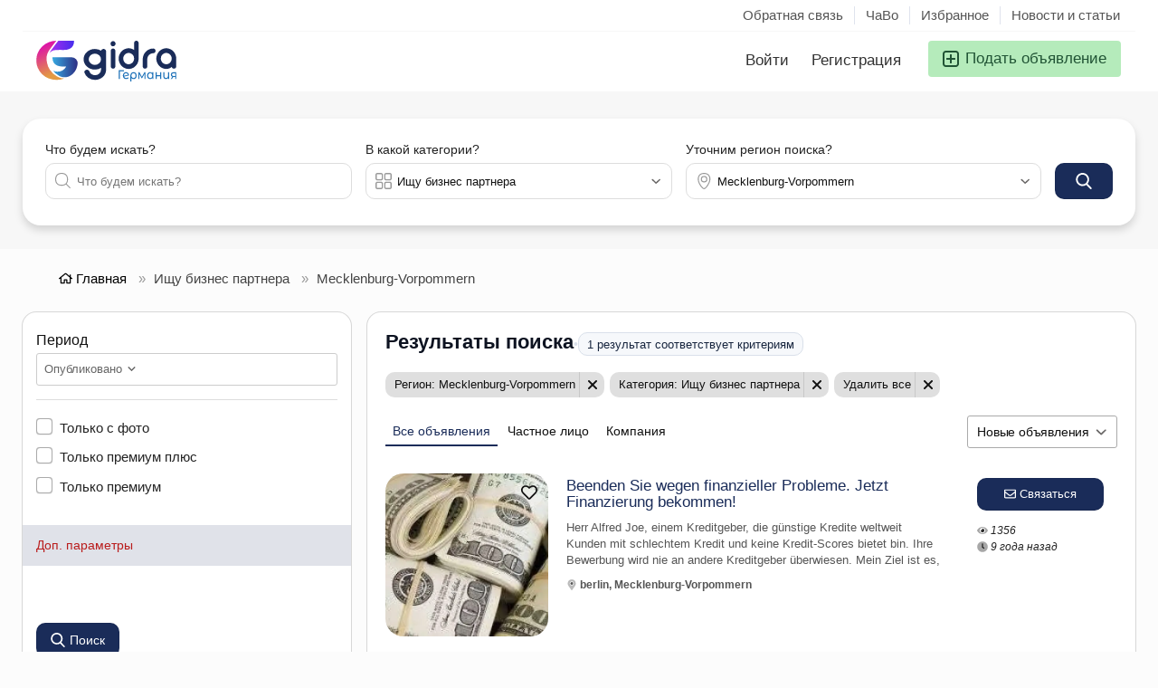

--- FILE ---
content_type: text/html; charset=UTF-8
request_url: https://gidra.de/ischu-biznes-partnera-v-germanii_mecklenburg-vorpommern-r781256
body_size: 49346
content:
<!DOCTYPE html>
<html lang="ru-RU" dir="ltr">
<head>
  <meta http-equiv="Content-type" content="text/html; charset=utf-8" />
<title>Ищу бизнес партнера Mecklenburg-Vorpommern - GIDRA.DE - Объявления в Германии</title>
<meta name="title" content="Ищу бизнес партнера Mecklenburg-Vorpommern - GIDRA.DE - Объявления в Германии" />
<meta name="description" content="Ищу бизнес партнера berlin, Herr Alfred Joe, einem Kreditgeber, die günstige Kredite weltweit Kunden mit schlechtem Kredit und keine Kredit-Scores b..." /><link rel="canonical" href="https://gidra.de/ischu-biznes-partnera-v-germanii_mecklenburg-vorpommern-r781256"/><meta name="viewport" content="width=device-width, initial-scale=1.0, maximum-scale=5.0">
<link rel="shortcut icon" type="image/x-icon" href="https://gidra.de/oc-content/themes/delta/images/favicons/favicon.ico" />
<link rel="icon" href="https://gidra.de/oc-content/themes/delta/images/favicons/favicon-16x16.png" sizes="16x16" type="image/png" />
<link rel="icon" href="https://gidra.de/oc-content/themes/delta/images/favicons/favicon-32x32.png" sizes="32x32" type="image/png" />
<link rel="apple-touch-icon" sizes="180x180" href="https://gidra.de/oc-content/themes/delta/images/favicons/apple-touch-icon.png">
<link rel="manifest" href="https://gidra.de/oc-content/themes/delta/images/favicons/manifest.json">
<!--<link rel="mask-icon" href="https://gidra.de/oc-content/themes/delta/images/favicons/safari-pinned-tab.svg" color="#8bc72a">-->
<!--<meta name="theme-color" content="#8bc72a">-->
<!-- ================== СТИЛИ ТЕМЫ ================== -->
<style>
  .mbCl,footer .cl .lnk:hover,a.toggle-pass:hover,#search-sort .user-type a.active,#search-sort .user-type a:hover,header .right a:hover, header .right a.publish:hover, body a, body a:hover, .banner-theme#banner-theme.is-demo .myad {color:#1a2c59;}
  .mbCl2 {color:#215435;}
  .mbCl3,header .right a.actv,header .right a.actv svg, .filter .wrap .box h2.split {color:#b91c1c;}
  .mbBg,a.mo-button,.swiper-pagination-bullets-dynamic .swiper-pagination-bullet-active-main,.pace .pace-progress,body #show-loan i, .im-body #uniform-undefined.frm-category,.frm-answer .frm-area .frm-buttons button,.paginate ul li span,#listing .data .connect-after a:hover,.paginate ul li a:hover,.blg-btn.blg-btn-primary,.bpr-prof .bpr-btn, .post-edit .price-wrap .selection a.active {background:#1a2c59!important;color:#fff!important;}
  .mbBg2, .im-button-green, .main-data > .thumbs li.active, .main-data > .thumbs li:hover {color:#fff!important;}
  .im-button-green {background:#49b975!important;color:#fff!important;}
  .mbBg3,#mmenu a .circle,.user-top-menu > .umenu li.active a,#photos .qq-upload-button, .tabbernav li.tabberactive a,.frm-title-right a.frm-new-topic,.im-user-account-count, .simple-prod .switch-bars:not([data-count="1"]) .bar:hover:after {background:#b91c1c!important;color:#fff!important;}
  .mbBgAf:after {background:#1a2c59!important;}
  .mbBgActive.active {background:#1a2c59!important;}
  .mbBg2Active.active {background:#215435!important;}
  .mbBg3Active.active {background:#b91c1c!important;}
   {background-color:#1a2c59!important;}
  .mbBr,header .right a.publish:hover, #search-sort .list-grid a.active > div > span, .banner-theme#banner-theme.is-demo .myad {border-color:#1a2c59!important;}
  .mbBr2, header .right a.publish:hover > span, #home-pub a.publish:hover > span, #search-pub .subscribe:hover > span {border-color:#215435!important;}
  .mbBr3,.user-top-menu > .umenu li.active a {border-color:#b91c1c!important;}
  #atr-search .atr-input-box input[type="checkbox"]:checked + label:before, #atr-search .atr-input-box input[type="radio"]:checked + label:before,#atr-form .atr-input-box input[type="checkbox"]:checked + label:before, #atr-form .atr-input-box input[type="radio"]:checked + label:before,.bpr-box-check input[type="checkbox"]:checked + label:before, #gdpr-check.styled .input-box-check input[type="checkbox"]:checked + label:before, .pol-input-box input[type="checkbox"]:checked + label:before, .pol-values:not(.pol-nm-star) .pol-input-box input[type="radio"]:checked + label:before {border-color:#1a2c59!important;background-color:#1a2c59!important;}
  #search-sort .user-type a.active, #search-sort .user-type a:hover {border-bottom-color:#1a2c59!important;}
  .mbBr2Top {border-top-color:#215435!important;}
  .mbBr3Top, body #fi_user_new_list {border-top-color:#b91c1c!important;}
</style>


<!-- ================== JSON НАСТРОЙКИ ================== -->
<script type="application/json" id="theme-config">
{
    "mbCl": ".mbCl,footer .cl .lnk:hover,a.toggle-pass:hover,#search-sort .user-type a.active,#search-sort .user-type a:hover,header .right a:hover, header .right a.publish:hover, body a, body a:hover, .banner-theme#banner-theme.is-demo .myad",
    "mbCl2": ".mbCl2",
    "mbCl3": ".mbCl3,header .right a.actv,header .right a.actv svg, .filter .wrap .box h2.split",
    "mbBg": ".mbBg,a.mo-button,.swiper-pagination-bullets-dynamic .swiper-pagination-bullet-active-main,.pace .pace-progress,body #show-loan i, .im-body #uniform-undefined.frm-category,.frm-answer .frm-area .frm-buttons button,.paginate ul li span,#listing .data .connect-after a:hover,.paginate ul li a:hover,.blg-btn.blg-btn-primary,.bpr-prof .bpr-btn, .post-edit .price-wrap .selection a.active",
    "mbBg2": ".mbBg2, .im-button-green, .main-data > .thumbs li.active, .main-data > .thumbs li:hover",
    "mbBg3": ".mbBg3,#mmenu a .circle,.user-top-menu > .umenu li.active a,#photos .qq-upload-button, .tabbernav li.tabberactive a,.frm-title-right a.frm-new-topic,.im-user-account-count, .simple-prod .switch-bars:not([data-count=\"1\"]) .bar:hover:after",
    "mbBgAf": ".mbBgAf:after",
    "mbBgAc": ".mbBgActive.active",
    "mbBg2Ac": ".mbBg2Active.active",
    "mbBg3Ac": ".mbBg3Active.active",
    "mbBr": ".mbBr,header .right a.publish:hover, #search-sort .list-grid a.active > div > span, .banner-theme#banner-theme.is-demo .myad",
    "mbBr2": ".mbBr2, header .right a.publish:hover > span, #home-pub a.publish:hover > span, #search-pub .subscribe:hover > span",
    "mbBr3": ".mbBr3,.user-top-menu > .umenu li.active a",
    "mbBrBg": "#atr-search .atr-input-box input[type=\"checkbox\"]:checked + label:before, #atr-search .atr-input-box input[type=\"radio\"]:checked + label:before,#atr-form .atr-input-box input[type=\"checkbox\"]:checked + label:before, #atr-form .atr-input-box input[type=\"radio\"]:checked + label:before,.bpr-box-check input[type=\"checkbox\"]:checked + label:before, #gdpr-check.styled .input-box-check input[type=\"checkbox\"]:checked + label:before, .pol-input-box input[type=\"checkbox\"]:checked + label:before, .pol-values:not(.pol-nm-star) .pol-input-box input[type=\"radio\"]:checked + label:before",
    "mbBrBt": "#search-sort .user-type a.active, #search-sort .user-type a:hover",
    "mbBr2Top": ".mbBr2Top",
    "mbBr3Top": ".mbBr3Top, body #fi_user_new_list"
}</script>


<!-- ================== МИНИ-ГИДРАТАЦИЯ ================== -->
<script>
(function(){
  var el=document.getElementById('theme-config'); if(!el) return;
  try {
    var cfg = JSON.parse(el.textContent || '{}');
    for (var k in cfg) {
      if (Object.prototype.hasOwnProperty.call(cfg, k)) {
        window[k] = cfg[k];
      }
    }
  } catch(e) {}
})();
</script>








<link rel="preconnect" href="https://cdnjs.cloudflare.com" crossorigin>






<link rel="stylesheet" href="https://gidra.de/oc-content/themes/delta/css/style.css?v=2101" fetchpriority="high">
<link rel="stylesheet" href="https://gidra.de/oc-content/themes/delta/css/responsive.css?v=2101" fetchpriority="high">
<link rel="preload" as="style" href="https://gidra.de/oc-includes/osclass/assets/js/jquery3/jquery-ui/jquery-ui.min.css" onload="this.onload=null;this.rel='stylesheet'">
<noscript><link rel="stylesheet" href="https://gidra.de/oc-includes/osclass/assets/js/jquery3/jquery-ui/jquery-ui.min.css"></noscript>





      <meta name="robots" content="index, follow" />
    <meta name="googlebot" content="index, follow" />
    
  
  <style>

:root{
  --fg:#0d1321; --muted:#6b7486;
  --pill-bg:#f6f8fb; --pill-fg:#17253e; --pill-brd:#d9e0ea;
}

.u-titlebar{display:flex;flex-direction:column;gap:.5rem;margin:0 0 .75rem}
.u-titlebar__h1{
  margin:0;color:var(--fg);
  font-weight:700;line-height:1.2;
  font-size:clamp(1.2rem,1rem + 2vw,1.55rem)
}
.u-titlebar__meta{display:flex;align-items:center;gap:.5rem;color:var(--muted);min-height:1.8rem}
.u-sep{display:none}

.u-pill{
  display:inline-flex;align-items:center;gap:.4rem;
  padding:.32rem .64rem;border-radius:10px;
  background:var(--pill-bg);color:var(--pill-fg);border:1px solid var(--pill-brd);
  font-size:.95rem;line-height:1.15;white-space:nowrap
}

@media (min-width:640px){
  .u-titlebar{flex-direction:row;align-items:baseline}
  .u-sep{display:inline;color:var(--pill-brd)}
}

</style>

</head>

<body id="body-search" class="">

<svg xmlns="http://www.w3.org/2000/svg" style="display:none">

  <!-- Arrow Left -->
  <symbol id="s-arrow-left" viewBox="0 0 256 512">
    <path fill="currentColor"
          d="M31.7 239l136-136c9.4-9.4 24.6-9.4 33.9 0l22.6 22.6c9.4 9.4 9.4 24.6 0 33.9L127.9 256l96.4 96.4c9.4 9.4 9.4 24.6 0 33.9L201.7 409c-9.4 9.4-24.6 9.4-33.9 0l-136-136c-9.5-9.4-9.5-24.6-.1-34z"/>
  </symbol>

  <!-- Arrow Right -->
  <symbol id="s-arrow-right" viewBox="0 0 256 512">
    <path fill="currentColor"
          d="M224.3 273l-136 136c-9.4 9.4-24.6 9.4-33.9 0l-22.6-22.6c-9.4-9.4-9.4-24.6 0-33.9l96.4-96.4-96.4-96.4c-9.4-9.4-9.4-24.6 0-33.9L54.3 103c9.4-9.4 24.6-9.4 33.9 0l136 136c9.5 9.4 9.5 24.6.1 34z"/>
  </symbol>

  <!-- Long Arrow Left -->
  <symbol id="s-long-arrow-left" viewBox="0 0 448 512">
    <path fill="currentColor"
          d="M231.536 475.535l7.071-7.07c4.686-4.686 4.686-12.284 0-16.971L60.113 273H436c6.627 0 12-5.373 12-12v-10c0-6.627-5.373-12-12-12H60.113L238.607 60.506c4.686-4.686 4.686-12.284 0-16.971l-7.071-7.07c-4.686-4.686-12.284-4.686-16.97 0L3.515 247.515c-4.686 4.686-4.686 12.284 0 16.971l211.051 211.05c4.686 4.686 12.284 4.686 16.97-.001z"/>
  </symbol>
  
  <symbol id="s-angle-left" viewBox="0 0 256 512">
    <path d="M31.7 239l136-136c9.4-9.4 24.6-9.4 33.9 0l22.6 22.6c9.4 9.4 9.4 24.6 0 33.9L127.9 256l96.4 96.4c9.4 9.4 9.4 24.6 0 33.9L201.7 409c-9.4 9.4-24.6 9.4-33.9 0l-136-136c-9.5-9.4-9.5-24.6-.1-34z"></path>
  </symbol>
  <symbol id="s-angle-right" viewBox="0 0 256 512">
    <path d="M224.3 273l-136 136c-9.4 9.4-24.6 9.4-33.9 0l-22.6-22.6c-9.4-9.4-9.4-24.6 0-33.9l96.4-96.4-96.4-96.4c-9.4-9.4-9.4-24.6 0-33.9L54.3 103c9.4-9.4 24.6-9.4 33.9 0l136 136c9.5 9.4 9.5 24.6.1 34z"></path>
  </symbol>
  
  <symbol id="l-arrow-left" viewBox="0 0 448 512">
    <path d="M231.536 475.535l7.071-7.07c4.686-4.686 4.686-12.284 0-16.971L60.113 273H436c6.627 0 12-5.373 12-12v-10c0-6.627-5.373-12-12-12H60.113L238.607 60.506c4.686-4.686 4.686-12.284 0-16.971l-7.071-7.07c-4.686-4.686-12.284-4.686-16.97 0L3.515 247.515c-4.686 4.686-4.686 12.284 0 16.971l211.051 211.05c4.686 4.686 12.284 4.686 16.97-.001z"></path>
  </symbol>
  <symbol id="l-arrow-right" viewBox="0 0 448 512">
    <path d="M216.464 36.465l-7.071 7.07c-4.686 4.686-4.686 12.284 0 16.971L387.887 239H12c-6.627 0-12 5.373-12 12v10c0 6.627 5.373 12 12 12h375.887L209.393 451.494c-4.686 4.686-4.686 12.284 0 16.971l7.071 7.07c4.686 4.686 12.284 4.686 16.97 0l211.051-211.05c4.686-4.686 4.686-12.284 0-16.971L233.434 36.465c-4.686-4.687-12.284-4.687-16.97 0z"></path>
  </symbol>
  
  <symbol id="l-envelope" viewBox="0 0 512 512">
    <path d="M464 64H48C21.5 64 0 85.5 0 112v288c0 26.5 21.5 48 48 48h416c26.5 0 48-21.5 48-48V112c0-26.5-21.5-48-48-48zM48 96h416c8.8 0 16 7.2 16 16v41.4c-21.9 18.5-53.2 44-150.6 121.3-16.9 13.4-50.2 45.7-73.4 45.3-23.2.4-56.6-31.9-73.4-45.3C85.2 197.4 53.9 171.9 32 153.4V112c0-8.8 7.2-16 16-16zm416 320H48c-8.8 0-16-7.2-16-16V195c22.8 18.7 58.8 47.6 130.7 104.7 20.5 16.4 56.7 52.5 93.3 52.3 36.4.3 72.3-35.5 93.3-52.3 71.9-57.1 107.9-86 130.7-104.7v205c0 8.8-7.2 16-16 16z"></path>
  </symbol>
  
  <symbol id="l-angle-left" viewBox="0 0 192 512">
    <path d="M25.1 247.5l117.8-116c4.7-4.7 12.3-4.7 17 0l7.1 7.1c4.7 4.7 4.7 12.3 0 17L64.7 256l102.2 100.4c4.7 4.7 4.7 12.3 0 17l-7.1 7.1c-4.7 4.7-12.3 4.7-17 0L25 264.5c-4.6-4.7-4.6-12.3.1-17z"></path>
  </symbol>
  <symbol id="l-angle-right" viewBox="0 0 192 512">
    <path d="M166.9 264.5l-117.8 116c-4.7 4.7-12.3 4.7-17 0l-7.1-7.1c-4.7-4.7-4.7-12.3 0-17L127.3 256 25.1 155.6c-4.7-4.7-4.7-12.3 0-17l7.1-7.1c4.7-4.7 12.3-4.7 17 0l117.8 116c4.6 4.7 4.6 12.3-.1 17z"></path>
  </symbol>
  
  <symbol id="star" viewBox="0 0 576 512">
    <path d="M528.1 171.5L382 150.2 316.7 17.8c-11.7-23.6-45.6-23.9-57.4 0L194 150.2 47.9 171.5c-26.2 3.8-36.7 36.1-17.7 54.6l105.7 103-25 145.5c-4.5 26.3 23.2 46 46.4 33.7L288 439.6l130.7 68.7c23.2 12.2 50.9-7.4 46.4-33.7l-25-145.5 105.7-103c19-18.5 8.5-50.8-17.7-54.6zM388.6 312.3l23.7 138.4L288 385.4l-124.3 65.3 23.7-138.4-100.6-98 139-20.2 62.2-126 62.2 126 139 20.2-100.6 98z"></path>
  </symbol>
  
  <symbol id="trash" viewBox="0 0 448 512">
    <path d="M432 80h-82.4l-34-56.7A48 48 0 0 0 274.4 0H173.6a48 48 0 0 0-41.2 23.3L98.4 80H16A16 16 0 0 0 0 96v16a16 16 0 0 0 16 16h16l21.2 339a48 48 0 0 0 47.9 45h245.8a48 48 0 0 0 47.9-45L416 128h16a16 16 0 0 0 16-16V96a16 16 0 0 0-16-16zM173.6 48h100.8l19.2 32H154.4zm173.3 416H101.11l-21-336h287.8z"></path>
  </symbol>
  <symbol id="trash-alt" viewBox="0 0 448 512">
    <path d="M268 416h24a12 12 0 0 0 12-12V188a12 12 0 0 0-12-12h-24a12 12 0 0 0-12 12v216a12 12 0 0 0 12 12zM432 80h-82.41l-34-56.7A48 48 0 0 0 274.41 0H173.59a48 48 0 0 0-41.16 23.3L98.41 80H16A16 16 0 0 0 0 96v16a16 16 0 0 0 16 16h16v336a48 48 0 0 0 48 48h288a48 48 0 0 0 48-48V128h16a16 16 0 0 0 16-16V96a16 16 0 0 0-16-16zM171.84 50.91A6 6 0 0 1 177 48h94a6 6 0 0 1 5.15 2.91L293.61 80H154.39zM368 464H80V128h288zm-212-48h24a12 12 0 0 0 12-12V188a12 12 0 0 0-12-12h-24a12 12 0 0 0-12 12v216a12 12 0 0 0 12 12z"></path>
  </symbol>
  
  <symbol id="s-trash" viewBox="0 0 448 512">
    <path d="M432 32H312l-9.4-18.7A24 24 0 0 0 281.1 0H166.8a23.72 23.72 0 0 0-21.4 13.3L136 32H16A16 16 0 0 0 0 48v32a16 16 0 0 0 16 16h416a16 16 0 0 0 16-16V48a16 16 0 0 0-16-16zM53.2 467a48 48 0 0 0 47.9 45h245.8a48 48 0 0 0 47.9-45L416 128H32z"></path>
  </symbol>
  
  <symbol id="d-trash" viewBox="0 0 448 512">
    <path d="M53.2 467L32 96h384l-21.2 371a48 48 0 0 1-47.9 45H101.1a48 48 0 0 1-47.9-45z" class="fa-secondary"></path><path d="M0 80V48a16 16 0 0 1 16-16h120l9.4-18.7A23.72 23.72 0 0 1 166.8 0h114.3a24 24 0 0 1 21.5 13.3L312 32h120a16 16 0 0 1 16 16v32a16 16 0 0 1-16 16H16A16 16 0 0 1 0 80z" class="fa-primary"></path>
  </symbol>
  
  <symbol id="l-comment-alt" viewBox="0 0 512 512">
    <path d="M448 0H64C28.7 0 0 28.7 0 64v288c0 35.3 28.7 64 64 64h96v84c0 7.1 5.8 12 12 12 2.4 0 4.9-.7 7.1-2.4L304 416h144c35.3 0 64-28.7 64-64V64c0-35.3-28.7-64-64-64zm32 352c0 17.6-14.4 32-32 32H293.3l-8.5 6.4L192 460v-76H64c-17.6 0-32-14.4-32-32V64c0-17.6 14.4-32 32-32h384c17.6 0 32 14.4 32 32v288z"></path>
  </symbol>
  
  <symbol id="s-comment-alt" viewBox="0 0 512 512">
    <path d="M448 0H64C28.7 0 0 28.7 0 64v288c0 35.3 28.7 64 64 64h96v84c0 9.8 11.2 15.5 19.1 9.7L304 416h144c35.3 0 64-28.7 64-64V64c0-35.3-28.7-64-64-64z"></path>
  </symbol>
  
  <symbol id="l-print" viewBox="0 0 512 512">
    <path d="M432 192h-16v-82.75c0-8.49-3.37-16.62-9.37-22.63L329.37 9.37c-6-6-14.14-9.37-22.63-9.37H126.48C109.64 0 96 14.33 96 32v160H80c-44.18 0-80 35.82-80 80v96c0 8.84 7.16 16 16 16h80v112c0 8.84 7.16 16 16 16h288c8.84 0 16-7.16 16-16V384h80c8.84 0 16-7.16 16-16v-96c0-44.18-35.82-80-80-80zM320 45.25L370.75 96H320V45.25zM128.12 32H288v64c0 17.67 14.33 32 32 32h64v64H128.02l.1-160zM384 480H128v-96h256v96zm96-128H32v-80c0-26.47 21.53-48 48-48h352c26.47 0 48 21.53 48 48v80zm-80-88c-13.25 0-24 10.74-24 24 0 13.25 10.75 24 24 24s24-10.75 24-24c0-13.26-10.75-24-24-24z"></path>
  </symbol>
  
  <symbol id="thumbs-up" viewBox="0 0 512 512">
    <path d="M466.27 286.69C475.04 271.84 480 256 480 236.85c0-44.015-37.218-85.58-85.82-85.58H357.7c4.92-12.81 8.85-28.13 8.85-46.54C366.55 31.936 328.86 0 271.28 0c-61.607 0-58.093 94.933-71.76 108.6-22.747 22.747-49.615 66.447-68.76 83.4H32c-17.673 0-32 14.327-32 32v240c0 17.673 14.327 32 32 32h64c14.893 0 27.408-10.174 30.978-23.95 44.509 1.001 75.06 39.94 177.802 39.94 7.22 0 15.22.01 22.22.01 77.117 0 111.986-39.423 112.94-95.33 13.319-18.425 20.299-43.122 17.34-66.99 9.854-18.452 13.664-40.343 8.99-62.99zm-61.75 53.83c12.56 21.13 1.26 49.41-13.94 57.57 7.7 48.78-17.608 65.9-53.12 65.9h-37.82c-71.639 0-118.029-37.82-171.64-37.82V240h10.92c28.36 0 67.98-70.89 94.54-97.46 28.36-28.36 18.91-75.63 37.82-94.54 47.27 0 47.27 32.98 47.27 56.73 0 39.17-28.36 56.72-28.36 94.54h103.99c21.11 0 37.73 18.91 37.82 37.82.09 18.9-12.82 37.81-22.27 37.81 13.489 14.555 16.371 45.236-5.21 65.62zM88 432c0 13.255-10.745 24-24 24s-24-10.745-24-24 10.745-24 24-24 24 10.745 24 24z"></path>
  </symbol>
  
  <symbol id="facebook" viewBox="0 0 512 512">
    <path d="M504 256C504 119 393 8 256 8S8 119 8 256c0 123.78 90.69 226.38 209.25 245V327.69h-63V256h63v-54.64c0-62.15 37-96.48 93.67-96.48 27.14 0 55.52 4.84 55.52 4.84v61h-31.28c-30.8 0-40.41 19.12-40.41 38.73V256h68.78l-11 71.69h-57.78V501C413.31 482.38 504 379.78 504 256z"></path>
  </symbol>
  
  <symbol id="twitter" viewBox="0 0 512 512">
    <path d="M459.37 151.716c.325 4.548.325 9.097.325 13.645 0 138.72-105.583 298.558-298.558 298.558-59.452 0-114.68-17.219-161.137-47.106 8.447.974 16.568 1.299 25.34 1.299 49.055 0 94.213-16.568 130.274-44.832-46.132-.975-84.792-31.188-98.112-72.772 6.498.974 12.995 1.624 19.818 1.624 9.421 0 18.843-1.3 27.614-3.573-48.081-9.747-84.143-51.98-84.143-102.985v-1.299c13.969 7.797 30.214 12.67 47.431 13.319-28.264-18.843-46.781-51.005-46.781-87.391 0-19.492 5.197-37.36 14.294-52.954 51.655 63.675 129.3 105.258 216.365 109.807-1.624-7.797-2.599-15.918-2.599-24.04 0-57.828 46.782-104.934 104.934-104.934 30.213 0 57.502 12.67 76.67 33.137 23.715-4.548 46.456-13.32 66.599-25.34-7.798 24.366-24.366 44.833-46.132 57.827 21.117-2.273 41.584-8.122 60.426-16.243-14.292 20.791-32.161 39.308-52.628 54.253z"></path>
  </symbol>
  
  <symbol id="pinterest" viewBox="0 0 496 512">
    <path d="M496 256c0 137-111 248-248 248-25.6 0-50.2-3.9-73.4-11.1 10.1-16.5 25.2-43.5 30.8-65 3-11.6 15.4-59 15.4-59 8.1 15.4 31.7 28.5 56.8 28.5 74.8 0 128.7-68.8 128.7-154.3 0-81.9-66.9-143.2-152.9-143.2-107 0-163.9 71.8-163.9 150.1 0 36.4 19.4 81.7 50.3 96.1 4.7 2.2 7.2 1.2 8.3-3.3.8-3.4 5-20.3 6.9-28.1.6-2.5.3-4.7-1.7-7.1-10.1-12.5-18.3-35.3-18.3-56.6 0-54.7 41.4-107.6 112-107.6 60.9 0 103.6 41.5 103.6 100.9 0 67.1-33.9 113.6-78 113.6-24.3 0-42.6-20.1-36.7-44.8 7-29.5 20.5-61.3 20.5-82.6 0-19-10.2-34.9-31.4-34.9-24.9 0-44.9 25.7-44.9 60.2 0 22 7.4 36.8 7.4 36.8s-24.5 103.8-29 123.2c-5 21.4-3 51.6-.9 71.2C65.4 450.9 0 361.1 0 256 0 119 111 8 248 8s248 111 248 248z"></path>
  </symbol>
  
  <symbol id="l-envelope-open" viewBox="0 0 512 512">
    <path d="M349.32 52.26C328.278 35.495 292.938 0 256 0c-36.665 0-71.446 34.769-93.31 52.26-34.586 27.455-109.525 87.898-145.097 117.015A47.99 47.99 0 0 0 0 206.416V464c0 26.51 21.49 48 48 48h416c26.51 0 48-21.49 48-48V206.413a47.989 47.989 0 0 0-17.597-37.144C458.832 140.157 383.906 79.715 349.32 52.26zM464 480H48c-8.837 0-16-7.163-16-16V206.161c0-4.806 2.155-9.353 5.878-12.392C64.16 172.315 159.658 95.526 182.59 77.32 200.211 63.27 232.317 32 256 32c23.686 0 55.789 31.27 73.41 45.32 22.932 18.207 118.436 95.008 144.714 116.468a15.99 15.99 0 0 1 5.876 12.39V464c0 8.837-7.163 16-16 16zm-8.753-216.312c4.189 5.156 3.393 12.732-1.776 16.905-22.827 18.426-55.135 44.236-104.156 83.148-21.045 16.8-56.871 52.518-93.318 52.258-36.58.264-72.826-35.908-93.318-52.263-49.015-38.908-81.321-64.716-104.149-83.143-5.169-4.173-5.966-11.749-1.776-16.905l5.047-6.212c4.169-5.131 11.704-5.925 16.848-1.772 22.763 18.376 55.014 44.143 103.938 82.978 16.85 13.437 50.201 45.69 73.413 45.315 23.219.371 56.562-31.877 73.413-45.315 48.929-38.839 81.178-64.605 103.938-82.978 5.145-4.153 12.679-3.359 16.848 1.772l5.048 6.212z"></path>
  </symbol>
  
  <symbol id="envelope" viewBox="0 0 512 512">
    <path d="M464 64H48C21.49 64 0 85.49 0 112v288c0 26.51 21.49 48 48 48h416c26.51 0 48-21.49 48-48V112c0-26.51-21.49-48-48-48zm0 48v40.805c-22.422 18.259-58.168 46.651-134.587 106.49-16.841 13.247-50.201 45.072-73.413 44.701-23.208.375-56.579-31.459-73.413-44.701C106.18 199.465 70.425 171.067 48 152.805V112h416zM48 400V214.398c22.914 18.251 55.409 43.862 104.938 82.646 21.857 17.205 60.134 55.186 103.062 54.955 42.717.231 80.509-37.199 103.053-54.947 49.528-38.783 82.032-64.401 104.947-82.653V400H48z"></path>
  </symbol>
  
  <symbol id="l-phone" viewBox="0 0 512 512">
    <path d="M487.8 24.1L387 .8c-14.7-3.4-29.8 4.2-35.8 18.1l-46.5 108.5c-5.5 12.7-1.8 27.7 8.9 36.5l53.9 44.1c-34 69.2-90.3 125.6-159.6 159.6l-44.1-53.9c-8.8-10.7-23.8-14.4-36.5-8.9L18.9 351.3C5 357.3-2.6 372.3.8 387L24 487.7C27.3 502 39.9 512 54.5 512 306.7 512 512 307.8 512 54.5c0-14.6-10-27.2-24.2-30.4zM55.1 480l-23-99.6 107.4-46 59.5 72.8c103.6-48.6 159.7-104.9 208.1-208.1l-72.8-59.5 46-107.4 99.6 23C479.7 289.7 289.6 479.7 55.1 480z"></path>
  </symbol>
  
  <symbol id="whatsapp" viewBox="0 0 448 512">
    <path d="M380.9 97.1C339 55.1 283.2 32 223.9 32c-122.4 0-222 99.6-222 222 0 39.1 10.2 77.3 29.6 111L0 480l117.7-30.9c32.4 17.7 68.9 27 106.1 27h.1c122.3 0 224.1-99.6 224.1-222 0-59.3-25.2-115-67.1-157zm-157 341.6c-33.2 0-65.7-8.9-94-25.7l-6.7-4-69.8 18.3L72 359.2l-4.4-7c-18.5-29.4-28.2-63.3-28.2-98.2 0-101.7 82.8-184.5 184.6-184.5 49.3 0 95.6 19.2 130.4 54.1 34.8 34.9 56.2 81.2 56.1 130.5 0 101.8-84.9 184.6-186.6 184.6zm101.2-138.2c-5.5-2.8-32.8-16.2-37.9-18-5.1-1.9-8.8-2.8-12.5 2.8-3.7 5.6-14.3 18-17.6 21.8-3.2 3.7-6.5 4.2-12 1.4-32.6-16.3-54-29.1-75.5-66-5.7-9.8 5.7-9.1 16.3-30.3 1.8-3.7.9-6.9-.5-9.7-1.4-2.8-12.5-30.1-17.1-41.2-4.5-10.8-9.1-9.3-12.5-9.5-3.2-.2-6.9-.2-10.6-.2-3.7 0-9.7 1.4-14.8 6.9-5.1 5.6-19.4 19-19.4 46.3 0 27.3 19.9 53.7 22.6 57.4 2.8 3.7 39.1 59.7 94.8 83.8 35.2 15.2 49 16.5 66.6 13.9 10.7-1.6 32.8-13.4 37.4-26.4 4.6-13 4.6-24.1 3.2-26.4-1.3-2.5-5-3.9-10.5-6.6z"></path>
  </symbol>
  
  <symbol id="l-at" viewBox="0 0 512 512">
    <path d="M256 8C118.941 8 8 118.919 8 256c0 137.058 110.919 248 248 248 52.925 0 104.68-17.078 147.092-48.319 5.501-4.052 6.423-11.924 2.095-17.211l-5.074-6.198c-4.018-4.909-11.193-5.883-16.307-2.129C346.93 457.208 301.974 472 256 472c-119.373 0-216-96.607-216-216 0-119.375 96.607-216 216-216 118.445 0 216 80.024 216 200 0 72.873-52.819 108.241-116.065 108.241-19.734 0-23.695-10.816-19.503-33.868l32.07-164.071c1.449-7.411-4.226-14.302-11.777-14.302h-12.421a12 12 0 0 0-11.781 9.718c-2.294 11.846-2.86 13.464-3.861 25.647-11.729-27.078-38.639-43.023-73.375-43.023-68.044 0-133.176 62.95-133.176 157.027 0 61.587 33.915 98.354 90.723 98.354 39.729 0 70.601-24.278 86.633-46.982-1.211 27.786 17.455 42.213 45.975 42.213C453.089 378.954 504 321.729 504 240 504 103.814 393.863 8 256 8zm-37.92 342.627c-36.681 0-58.58-25.108-58.58-67.166 0-74.69 50.765-121.545 97.217-121.545 38.857 0 58.102 27.79 58.102 65.735 0 58.133-38.369 122.976-96.739 122.976z"></path>
  </symbol>
  
  <symbol id="l-home" viewBox="0 0 576 512">
    <path d="M541 229.16l-61-49.83v-77.4a6 6 0 0 0-6-6h-20a6 6 0 0 0-6 6v51.33L308.19 39.14a32.16 32.16 0 0 0-40.38 0L35 229.16a8 8 0 0 0-1.16 11.24l10.1 12.41a8 8 0 0 0 11.2 1.19L96 220.62v243a16 16 0 0 0 16 16h128a16 16 0 0 0 16-16v-128l64 .3V464a16 16 0 0 0 16 16l128-.33a16 16 0 0 0 16-16V220.62L520.86 254a8 8 0 0 0 11.25-1.16l10.1-12.41a8 8 0 0 0-1.21-11.27zm-93.11 218.59h.1l-96 .3V319.88a16.05 16.05 0 0 0-15.95-16l-96-.27a16 16 0 0 0-16.05 16v128.14H128V194.51L288 63.94l160 130.57z"></path>
  </symbol>
  
  <symbol id="home" viewBox="0 0 576 512">
    <path d="M570.24 247.41L512 199.52V104a8 8 0 0 0-8-8h-32a8 8 0 0 0-7.95 7.88v56.22L323.87 45a56.06 56.06 0 0 0-71.74 0L5.76 247.41a16 16 0 0 0-2 22.54L14 282.25a16 16 0 0 0 22.53 2L64 261.69V448a32.09 32.09 0 0 0 32 32h128a32.09 32.09 0 0 0 32-32V344h64v104a32.09 32.09 0 0 0 32 32h128a32.07 32.07 0 0 0 32-31.76V261.67l27.53 22.62a16 16 0 0 0 22.53-2L572.29 270a16 16 0 0 0-2.05-22.59zM463.85 432H368V328a32.09 32.09 0 0 0-32-32h-96a32.09 32.09 0 0 0-32 32v104h-96V222.27L288 77.65l176 144.56z"></path>
  </symbol>
  
  <symbol id="l-external-link-alt" viewBox="0 0 512 512">
    <path d="M440,256H424a8,8,0,0,0-8,8V464a16,16,0,0,1-16,16H48a16,16,0,0,1-16-16V112A16,16,0,0,1,48,96H248a8,8,0,0,0,8-8V72a8,8,0,0,0-8-8H48A48,48,0,0,0,0,112V464a48,48,0,0,0,48,48H400a48,48,0,0,0,48-48V264A8,8,0,0,0,440,256ZM480,0h-.06L383.78.17c-28.45,0-42.66,34.54-22.58,54.62l35.28,35.28-265,265a12,12,0,0,0,0,17l8.49,8.49a12,12,0,0,0,17,0l265-265,35.28,35.27c20,20,54.57,6,54.62-22.57L512,32.05A32,32,0,0,0,480,0Zm-.17,128.17-96-96L480,32Z"></path>
  </symbol>
  
  <symbol id="l-exclamation-circle" viewBox="0 0 512 512">
    <path d="M256 40c118.621 0 216 96.075 216 216 0 119.291-96.61 216-216 216-119.244 0-216-96.562-216-216 0-119.203 96.602-216 216-216m0-32C119.043 8 8 119.083 8 256c0 136.997 111.043 248 248 248s248-111.003 248-248C504 119.083 392.957 8 256 8zm-11.49 120h22.979c6.823 0 12.274 5.682 11.99 12.5l-7 168c-.268 6.428-5.556 11.5-11.99 11.5h-8.979c-6.433 0-11.722-5.073-11.99-11.5l-7-168c-.283-6.818 5.167-12.5 11.99-12.5zM256 340c-15.464 0-28 12.536-28 28s12.536 28 28 28 28-12.536 28-28-12.536-28-28-28z"></path>
  </symbol>
  
  <symbol id="l-share-alt" viewBox="0 0 448 512">
    <path d="M352 320c-28.6 0-54.2 12.5-71.8 32.3l-95.5-59.7c9.6-23.4 9.7-49.8 0-73.2l95.5-59.7c17.6 19.8 43.2 32.3 71.8 32.3 53 0 96-43 96-96S405 0 352 0s-96 43-96 96c0 13 2.6 25.3 7.2 36.6l-95.5 59.7C150.2 172.5 124.6 160 96 160c-53 0-96 43-96 96s43 96 96 96c28.6 0 54.2-12.5 71.8-32.3l95.5 59.7c-4.7 11.3-7.2 23.6-7.2 36.6 0 53 43 96 96 96s96-43 96-96c-.1-53-43.1-96-96.1-96zm0-288c35.3 0 64 28.7 64 64s-28.7 64-64 64-64-28.7-64-64 28.7-64 64-64zM96 320c-35.3 0-64-28.7-64-64s28.7-64 64-64 64 28.7 64 64-28.7 64-64 64zm256 160c-35.3 0-64-28.7-64-64s28.7-64 64-64 64 28.7 64 64-28.7 64-64 64z"></path>
  </symbol>
  
  <symbol id="l-user-friends" viewBox="0 0 640 512">
    <path d="M480 256c53 0 96-43 96-96s-43-96-96-96-96 43-96 96 43 96 96 96zm0-160c35.3 0 64 28.7 64 64s-28.7 64-64 64-64-28.7-64-64 28.7-64 64-64zM192 256c61.9 0 112-50.1 112-112S253.9 32 192 32 80 82.1 80 144s50.1 112 112 112zm0-192c44.1 0 80 35.9 80 80s-35.9 80-80 80-80-35.9-80-80 35.9-80 80-80zm80.1 212c-33.4 0-41.7 12-80.1 12-38.4 0-46.7-12-80.1-12-36.3 0-71.6 16.2-92.3 46.9C7.2 341.3 0 363.4 0 387.2V432c0 26.5 21.5 48 48 48h288c26.5 0 48-21.5 48-48v-44.8c0-23.8-7.2-45.9-19.6-64.3-20.7-30.7-56-46.9-92.3-46.9zM352 432c0 8.8-7.2 16-16 16H48c-8.8 0-16-7.2-16-16v-44.8c0-16.6 4.9-32.7 14.1-46.4 13.8-20.5 38.4-32.8 65.7-32.8 27.4 0 37.2 12 80.2 12s52.8-12 80.1-12c27.3 0 51.9 12.3 65.7 32.8 9.2 13.7 14.1 29.8 14.1 46.4V432zm271.7-114.9C606.4 291.5 577 278 546.8 278c-27.8 0-34.8 10-66.8 10s-39-10-66.8-10c-13.2 0-26.1 3-38.1 8.1 15.2 15.4 18.5 23.6 20.2 26.6 5.7-1.6 11.6-2.6 17.9-2.6 21.8 0 30 10 66.8 10s45-10 66.8-10c21 0 39.8 9.3 50.4 25 7.1 10.5 10.9 22.9 10.9 35.7V408c0 4.4-3.6 8-8 8H416c0 17.7.3 22.5-1.6 32H600c22.1 0 40-17.9 40-40v-37.3c0-19.9-6-38.3-16.3-53.6z"></path>
  </symbol>
  
  <symbol id="facebook-f" viewBox="0 0 320 512">
    <path d="M279.14 288l14.22-92.66h-88.91v-60.13c0-25.35 12.42-50.06 52.24-50.06h40.42V6.26S260.43 0 225.36 0c-73.22 0-121.08 44.38-121.08 124.72v70.62H22.89V288h81.39v224h100.17V288z"></path>
  </symbol>
  
  <symbol id="pinterest-p" viewBox="0 0 384 512">
    <path d="M204 6.5C101.4 6.5 0 74.9 0 185.6 0 256 39.6 296 63.6 296c9.9 0 15.6-27.6 15.6-35.4 0-9.3-23.7-29.1-23.7-67.8 0-80.4 61.2-137.4 140.4-137.4 68.1 0 118.5 38.7 118.5 109.8 0 53.1-21.3 152.7-90.3 152.7-24.9 0-46.2-18-46.2-43.8 0-37.8 26.4-74.4 26.4-113.4 0-66.2-93.9-54.2-93.9 25.8 0 16.8 2.1 35.4 9.6 50.7-13.8 59.4-42 147.9-42 209.1 0 18.9 2.7 37.5 4.5 56.4 3.4 3.8 1.7 3.4 6.9 1.5 50.4-69 48.6-82.5 71.4-172.8 12.3 23.4 44.1 36 69.3 36 106.2 0 153.9-103.5 153.9-196.8C384 71.3 298.2 6.5 204 6.5z"></path>
  </symbol>
  
  <symbol id="linkedin" viewBox="0 0 448 512">
    <path d="M416 32H31.9C14.3 32 0 46.5 0 64.3v383.4C0 465.5 14.3 480 31.9 480H416c17.6 0 32-14.5 32-32.3V64.3c0-17.8-14.4-32.3-32-32.3zM135.4 416H69V202.2h66.5V416zm-33.2-243c-21.3 0-38.5-17.3-38.5-38.5S80.9 96 102.2 96c21.2 0 38.5 17.3 38.5 38.5 0 21.3-17.2 38.5-38.5 38.5zm282.1 243h-66.4V312c0-24.8-.5-56.7-34.5-56.7-34.6 0-39.9 27-39.9 54.9V416h-66.4V202.2h63.7v29.2h.9c8.9-16.8 30.6-34.5 62.9-34.5 67.2 0 79.7 44.3 79.7 101.9V416z"></path>
  </symbol>
  
  <symbol id="instagram" viewBox="0 0 448 512">
    <path d="M224.1 141c-63.6 0-114.9 51.3-114.9 114.9s51.3 114.9 114.9 114.9S339 319.5 339 255.9 287.7 141 224.1 141zm0 189.6c-41.1 0-74.7-33.5-74.7-74.7s33.5-74.7 74.7-74.7 74.7 33.5 74.7 74.7-33.6 74.7-74.7 74.7zm146.4-194.3c0 14.9-12 26.8-26.8 26.8-14.9 0-26.8-12-26.8-26.8s12-26.8 26.8-26.8 26.8 12 26.8 26.8zm76.1 27.2c-1.7-35.9-9.9-67.7-36.2-93.9-26.2-26.2-58-34.4-93.9-36.2-37-2.1-147.9-2.1-184.9 0-35.8 1.7-67.6 9.9-93.9 36.1s-34.4 58-36.2 93.9c-2.1 37-2.1 147.9 0 184.9 1.7 35.9 9.9 67.7 36.2 93.9s58 34.4 93.9 36.2c37 2.1 147.9 2.1 184.9 0 35.9-1.7 67.7-9.9 93.9-36.2 26.2-26.2 34.4-58 36.2-93.9 2.1-37 2.1-147.8 0-184.8zM398.8 388c-7.8 19.6-22.9 34.7-42.6 42.6-29.5 11.7-99.5 9-132.1 9s-102.7 2.6-132.1-9c-19.6-7.8-34.7-22.9-42.6-42.6-11.7-29.5-9-99.5-9-132.1s-2.6-102.7 9-132.1c7.8-19.6 22.9-34.7 42.6-42.6 29.5-11.7 99.5-9 132.1-9s102.7-2.6 132.1 9c19.6 7.8 34.7 22.9 42.6 42.6 11.7 29.5 9 99.5 9 132.1s2.7 102.7-9 132.1z"></path>
  </symbol>
  
  <symbol id="d-home-lg-alt" viewBox="0 0 576 512">
    <path d="M352 496V368a16 16 0 0 0-16-16h-96a16 16 0 0 0-16 16v128a16 16 0 0 1-16 16H80a16 16 0 0 1-16-16V311.07c1.78-1.21 3.85-1.89 5.47-3.35L288 115l218.74 192.9c1.54 1.38 3.56 2 5.26 3.2V496a16 16 0 0 1-16 16H368a16 16 0 0 1-16-16z" class="fa-secondary"></path><path d="M527.92 283.91L298.6 81.64a16 16 0 0 0-21.17 0L48.11 283.92a16 16 0 0 1-22.59-1.21L4.1 258.89a16 16 0 0 1 1.21-22.59l256-226a39.85 39.85 0 0 1 53.45 0l255.94 226a16 16 0 0 1 1.22 22.59l-21.4 23.82a16 16 0 0 1-22.6 1.2z" class="fa-primary"></path>
  </symbol>
  
  <symbol id="d-search" viewBox="0 0 512 512">
    <path d="M208 80a128 128 0 1 1-90.51 37.49A127.15 127.15 0 0 1 208 80m0-80C93.12 0 0 93.12 0 208s93.12 208 208 208 208-93.12 208-208S322.88 0 208 0z" class="fa-secondary"></path><path d="M504.9 476.7L476.6 505a23.9 23.9 0 0 1-33.9 0L343 405.3a24 24 0 0 1-7-17V372l36-36h16.3a24 24 0 0 1 17 7l99.7 99.7a24.11 24.11 0 0 1-.1 34z" class="fa-primary"></path>
  </symbol>
  
  <symbol id="d-comments-alt" viewBox="0 0 576 512">
    <path d="M352 287.9H162.3L79.5 350a9.7 9.7 0 0 1-15.5-7.8V288a64.06 64.06 0 0 1-64-64V64A64.06 64.06 0 0 1 64 0h288a64.06 64.06 0 0 1 64 64v160a63.91 63.91 0 0 1-64 63.9z" class="fa-secondary"></path><path d="M576 224v160a64.06 64.06 0 0 1-64 64h-32v54.3a9.7 9.7 0 0 1-15.5 7.8L381.7 448H256a64.06 64.06 0 0 1-64-64v-64h160a96.15 96.15 0 0 0 96-96v-64h64a64.06 64.06 0 0 1 64 64z" class="fa-primary"></path>
  </symbol>
  
  <symbol id="heart" viewBox="0 0 512 512">
    <path d="M458.4 64.3C400.6 15.7 311.3 23 256 79.3 200.7 23 111.4 15.6 53.6 64.3-21.6 127.6-10.6 230.8 43 285.5l175.4 178.7c10 10.2 23.4 15.9 37.6 15.9 14.3 0 27.6-5.6 37.6-15.8L469 285.6c53.5-54.7 64.7-157.9-10.6-221.3zm-23.6 187.5L259.4 430.5c-2.4 2.4-4.4 2.4-6.8 0L77.2 251.8c-36.5-37.2-43.9-107.6 7.3-150.7 38.9-32.7 98.9-27.8 136.5 10.5l35 35.7 35-35.7c37.8-38.5 97.8-43.2 136.5-10.6 51.1 43.1 43.5 113.9 7.3 150.8z"></path>
  </symbol>
  
  <symbol id="s-heart" viewBox="0 0 512 512">
    <path d="M462.3 62.6C407.5 15.9 326 24.3 275.7 76.2L256 96.5l-19.7-20.3C186.1 24.3 104.5 15.9 49.7 62.6c-62.8 53.6-66.1 149.8-9.9 207.9l193.5 199.8c12.5 12.9 32.8 12.9 45.3 0l193.5-199.8c56.3-58.1 53-154.3-9.8-207.9z"></path>
  </symbol>
  
  <symbol id="l-heart" viewBox="0 0 512 512">
    <path d="M462.3 62.7c-54.5-46.4-136-38.7-186.6 13.5L256 96.6l-19.7-20.3C195.5 34.1 113.2 8.7 49.7 62.7c-62.8 53.6-66.1 149.8-9.9 207.8l193.5 199.8c6.2 6.4 14.4 9.7 22.6 9.7 8.2 0 16.4-3.2 22.6-9.7L472 270.5c56.4-58 53.1-154.2-9.7-207.8zm-13.1 185.6L256.4 448.1 62.8 248.3c-38.4-39.6-46.4-115.1 7.7-161.2 54.8-46.8 119.2-12.9 142.8 11.5l42.7 44.1 42.7-44.1c23.2-24 88.2-58 142.8-11.5 54 46 46.1 121.5 7.7 161.2z"></path>
  </symbol>
  
  <symbol id="d-user-tie" viewBox="0 0 448 512">
    <path d="M191.35 414.77L208 344l-32-56h96l-32 56 16.65 70.77L224 480zM224 256A128 128 0 1 0 96 128a128 128 0 0 0 128 128z" class="fa-secondary"></path><path d="M319.8 288.6L224 480l-95.8-191.4C56.9 292 0 350.3 0 422.4V464a48 48 0 0 0 48 48h352a48 48 0 0 0 48-48v-41.6c0-72.1-56.9-130.4-128.2-133.8z" class="fa-primary"></path>
  </symbol>
  
  <symbol id="d-plus-circle" viewBox="0 0 512 512">
    <path d="M256 8C119 8 8 119 8 256s111 248 248 248 248-111 248-248S393 8 256 8zm144 276a12 12 0 0 1-12 12h-92v92a12 12 0 0 1-12 12h-56a12 12 0 0 1-12-12v-92h-92a12 12 0 0 1-12-12v-56a12 12 0 0 1 12-12h92v-92a12 12 0 0 1 12-12h56a12 12 0 0 1 12 12v92h92a12 12 0 0 1 12 12z" class="fa-secondary"></path><path d="M400 284a12 12 0 0 1-12 12h-92v92a12 12 0 0 1-12 12h-56a12 12 0 0 1-12-12v-92h-92a12 12 0 0 1-12-12v-56a12 12 0 0 1 12-12h92v-92a12 12 0 0 1 12-12h56a12 12 0 0 1 12 12v92h92a12 12 0 0 1 12 12z" class="fa-primary"></path>
  </symbol>
  
  <symbol id="s-plus" viewBox="0 0 448 512">
    <path d="M416 208H272V64c0-17.67-14.33-32-32-32h-32c-17.67 0-32 14.33-32 32v144H32c-17.67 0-32 14.33-32 32v32c0 17.67 14.33 32 32 32h144v144c0 17.67 14.33 32 32 32h32c17.67 0 32-14.33 32-32V304h144c17.67 0 32-14.33 32-32v-32c0-17.67-14.33-32-32-32z"></path>
  </symbol>
  
  <symbol id="s-minus" viewBox="0 0 448 512">
    <path d="M416 208H32c-17.67 0-32 14.33-32 32v32c0 17.67 14.33 32 32 32h384c17.67 0 32-14.33 32-32v-32c0-17.67-14.33-32-32-32z"></path>
  </symbol>
  
  <symbol id="circle" viewBox="0 0 512 512">
    <path d="M256 8C119 8 8 119 8 256s111 248 248 248 248-111 248-248S393 8 256 8zm0 448c-110.5 0-200-89.5-200-200S145.5 56 256 56s200 89.5 200 200-89.5 200-200 200z"></path>
  </symbol>
  
  <symbol id="d-align-left" viewBox="0 0 448 512">
    <path d="M12.83 352h262.34A12.82 12.82 0 0 0 288 339.17v-38.34A12.82 12.82 0 0 0 275.17 288H12.83A12.82 12.82 0 0 0 0 300.83v38.34A12.82 12.82 0 0 0 12.83 352zm0-256h262.34A12.82 12.82 0 0 0 288 83.17V44.83A12.82 12.82 0 0 0 275.17 32H12.83A12.82 12.82 0 0 0 0 44.83v38.34A12.82 12.82 0 0 0 12.83 96z" class="fa-secondary"></path><path d="M432 160H16a16 16 0 0 0-16 16v32a16 16 0 0 0 16 16h416a16 16 0 0 0 16-16v-32a16 16 0 0 0-16-16zm0 256H16a16 16 0 0 0-16 16v32a16 16 0 0 0 16 16h416a16 16 0 0 0 16-16v-32a16 16 0 0 0-16-16z" class="fa-primary"></path>
  </symbol>
  <symbol id="d-align-right" viewBox="0 0 448 512">
    <path d="M435.17 32H172.83A12.82 12.82 0 0 0 160 44.83v38.34A12.82 12.82 0 0 0 172.83 96h262.34A12.82 12.82 0 0 0 448 83.17V44.83A12.82 12.82 0 0 0 435.17 32zm0 256H172.83A12.82 12.82 0 0 0 160 300.83v38.34A12.82 12.82 0 0 0 172.83 352h262.34A12.82 12.82 0 0 0 448 339.17v-38.34A12.82 12.82 0 0 0 435.17 288z" class="fa-secondary"></path><path d="M16 224h416a16 16 0 0 0 16-16v-32a16 16 0 0 0-16-16H16a16 16 0 0 0-16 16v32a16 16 0 0 0 16 16zm416 192H16a16 16 0 0 0-16 16v32a16 16 0 0 0 16 16h416a16 16 0 0 0 16-16v-32a16 16 0 0 0-16-16z" class="fa-primary"></path>
  </symbol>
  
  <symbol id="d-user-cog" viewBox="0 0 640 512">
    <path d="M636.3 388.2l-25.8-14.9a117.31 117.31 0 0 0 0-42.6l25.8-14.9a7.24 7.24 0 0 0 3.3-8.5 150.07 150.07 0 0 0-33.2-57.4 7.29 7.29 0 0 0-9-1.4l-25.8 14.9a117.4 117.4 0 0 0-36.9-21.3v-29.8a7.28 7.28 0 0 0-5.7-7.1 150.88 150.88 0 0 0-66.2 0 7.28 7.28 0 0 0-5.7 7.1v29.8a117.4 117.4 0 0 0-36.9 21.3l-25.8-14.9a7.31 7.31 0 0 0-9 1.4 150.07 150.07 0 0 0-33.2 57.4 7.37 7.37 0 0 0 3.3 8.5l25.8 14.9a117.31 117.31 0 0 0 0 42.6l-25.8 14.9a7.24 7.24 0 0 0-3.3 8.5 150.82 150.82 0 0 0 33.2 57.4 7.29 7.29 0 0 0 9 1.4l25.8-14.9a117.4 117.4 0 0 0 36.9 21.3v29.8a7.28 7.28 0 0 0 5.7 7.1 150.88 150.88 0 0 0 66.2 0 7.28 7.28 0 0 0 5.7-7.1v-29.8a117.4 117.4 0 0 0 36.9-21.3l25.8 14.9a7.31 7.31 0 0 0 9-1.4 150.07 150.07 0 0 0 33.2-57.4 7.37 7.37 0 0 0-3.3-8.5zM496 400.5a48.5 48.5 0 1 1 48.5-48.5 48.55 48.55 0 0 1-48.5 48.5z" class="fa-secondary"></path><path d="M425.2 491.7v-9.2c-2.3-1.2-4.6-2.6-6.8-3.9l-7.9 4.6a39.23 39.23 0 0 1-48.5-7.3 182.34 182.34 0 0 1-40.2-69.6 39.11 39.11 0 0 1 17.9-45.7l7.9-4.6q-.15-3.9 0-7.8l-7.9-4.6a39.07 39.07 0 0 1-17.9-45.7c.9-2.9 2.2-5.8 3.2-8.7-3.8-.3-7.5-1.2-11.4-1.2h-16.7a174.08 174.08 0 0 1-145.8 0h-16.7A134.43 134.43 0 0 0 0 422.4V464a48 48 0 0 0 48 48h352a47.94 47.94 0 0 0 27.2-8.5 39 39 0 0 1-2-11.8zM224 256A128 128 0 1 0 96 128a128 128 0 0 0 128 128z" class="fa-primary"></path>
  </symbol>
  
  <symbol id="d-check-double" viewBox="0 0 512 512">
    <path d="M166.57 282.71L44 159.21a17.87 17.87 0 0 1 .18-25.2l42.1-41.77a17.87 17.87 0 0 1 25.2.18l68.23 68.77L336.87 5.11a17.88 17.88 0 0 1 25.21.18L404 47.41a17.88 17.88 0 0 1-.18 25.21L191.78 282.89a17.88 17.88 0 0 1-25.21-.18z" class="fa-secondary"></path><path d="M504.5 172a25.86 25.86 0 0 1 0 36.42L210.1 504.46a25.48 25.48 0 0 1-36.2 0L7.5 337.1a25.84 25.84 0 0 1 0-36.41l36.2-36.41a25.48 25.48 0 0 1 36.2 0L192 377l240.1-241.46a25.5 25.5 0 0 1 36.2 0L504.5 172z" class="fa-primary"></path>
  </symbol>
  
  <symbol id="d-star-half" viewBox="0 0 576 512">
    <path d="M545.3 226L439.6 329l25 145.5c4.5 26.1-23 46-46.4 33.7l-130.7-68.6V0a31.62 31.62 0 0 1 28.7 17.8l65.3 132.4 146.1 21.2c26.2 3.8 36.7 36.1 17.7 54.6z" class="fa-secondary"></path><path d="M110.4 474.5l25-145.5L29.7 226c-19-18.5-8.5-50.8 17.7-54.6l146.1-21.2 65.3-132.4A31.62 31.62 0 0 1 287.5 0v439.6l-130.7 68.6c-23.4 12.3-50.9-7.6-46.4-33.7z" class="fa-primary"></path>
  </symbol>
  
  <symbol id="d-heart" viewBox="0 0 512 512">
    <path d="M462.32 62.63C407.5 15.94 326 24.33 275.69 76.23L256 96.53l-19.69-20.3c-50.21-51.9-131.8-60.29-186.61-13.6-62.78 53.6-66.09 149.81-9.88 207.9l193.5 199.79a31.31 31.31 0 0 0 45.28 0l193.5-199.79c56.31-58.09 53-154.3-9.78-207.9zm-52.8 185l-143.1 143.85a15.29 15.29 0 0 1-21.7 0l-140-140.78c-28.37-28.52-33.78-75-8.37-106.23a76.44 76.44 0 0 1 113.77-5.88l45.49 45.7 42.37-42.58c28.38-28.52 74.65-34 105.71-8.45a77.35 77.35 0 0 1 5.83 114.36z" class="fa-secondary"></path><path d="M244.72 391.48l-140-140.78c-28.37-28.52-33.78-75-8.36-106.23a76.43 76.43 0 0 1 113.76-5.88l45.49 45.7 42.37-42.58c28.38-28.51 74.65-34 105.71-8.45a77.35 77.35 0 0 1 5.87 114.36L266.41 391.48a15.28 15.28 0 0 1-21.69 0z" class="fa-primary"></path>
  </symbol>
  
  <symbol id="d-award" viewBox="0 0 384 512">
    <path d="M382.78 448.69L324 304.23a40.63 40.63 0 0 1-22.23 15.62C280 325.78 278.26 324.44 263 340a39.72 39.72 0 0 1-49.73 5.82 39.68 39.68 0 0 0-42.53 0A39.73 39.73 0 0 1 121 340c-14.73-15-16.4-14-38.73-20.12a40.54 40.54 0 0 1-22.07-15.4L1.2 448.7a16 16 0 0 0 15.43 22l52.69-2 36.22 38.3a16 16 0 0 0 22.62.61A16.23 16.23 0 0 0 132 502l60.15-147.1L252 502a16 16 0 0 0 26.43 5l36.25-38.28 52.69 2A16 16 0 0 0 384 455.33a16.23 16.23 0 0 0-1.22-6.64zM192 240a64 64 0 1 0-64-64 64 64 0 0 0 64 64z" class="fa-secondary"></path><path d="M366.62 152.72a41.51 41.51 0 0 0-10.42-39.59c-20.41-20.77-18.47-17.35-25.95-45.74a40.66 40.66 0 0 0-28.47-29c-27.88-7.61-24.52-5.62-45-26.41A39.79 39.79 0 0 0 218 1.39c-27.92 7.6-24 7.6-51.95 0A39.8 39.8 0 0 0 127.16 12c-20.41 20.78-17 18.8-44.94 26.41a40.66 40.66 0 0 0-28.47 29c-7.47 28.39-5.54 25-25.95 45.75a41.46 41.46 0 0 0-10.42 39.58c7.47 28.36 7.48 24.4 0 52.82a41.52 41.52 0 0 0 10.42 39.57c20.41 20.78 18.47 17.35 26 45.75a40.64 40.64 0 0 0 28.47 29C104.6 326 106.27 325 121 340a39.74 39.74 0 0 0 49.74 5.82 39.68 39.68 0 0 1 42.53 0A39.73 39.73 0 0 0 263 340c15.28-15.55 17-14.21 38.79-20.14a40.64 40.64 0 0 0 28.47-29c7.48-28.4 5.54-25 25.95-45.75a41.49 41.49 0 0 0 10.42-39.58c-7.48-28.36-7.49-24.4-.01-52.81zM192 272a96 96 0 1 1 96-96 96 96 0 0 1-96 96z" class="fa-primary"></path>
  </symbol>
  
  <symbol id="d-receipt" viewBox="0 0 384 512">
    <path d="M358.4 3.23L320 48 265.6 3.23a15.9 15.9 0 0 0-19.2 0L192 48 137.6 3.23a15.9 15.9 0 0 0-19.2 0L64 48 25.6 3.23A16 16 0 0 0 0 16v480a16 16 0 0 0 25.6 12.8L64 464l54.4 44.8a15.9 15.9 0 0 0 19.2 0L192 464l54.4 44.8a15.9 15.9 0 0 0 19.2 0L320 464l38.4 44.8A16 16 0 0 0 384 496V16a16 16 0 0 0-25.6-12.77zM320 360a8 8 0 0 1-8 8H72a8 8 0 0 1-8-8v-16a8 8 0 0 1 8-8h240a8 8 0 0 1 8 8zm0-96a8 8 0 0 1-8 8H72a8 8 0 0 1-8-8v-16a8 8 0 0 1 8-8h240a8 8 0 0 1 8 8zm0-96a8 8 0 0 1-8 8H72a8 8 0 0 1-8-8v-16a8 8 0 0 1 8-8h240a8 8 0 0 1 8 8z" class="fa-secondary"></path><path d="M312 144H72a8 8 0 0 0-8 8v16a8 8 0 0 0 8 8h240a8 8 0 0 0 8-8v-16a8 8 0 0 0-8-8zm0 96H72a8 8 0 0 0-8 8v16a8 8 0 0 0 8 8h240a8 8 0 0 0 8-8v-16a8 8 0 0 0-8-8zm0 96H72a8 8 0 0 0-8 8v16a8 8 0 0 0 8 8h240a8 8 0 0 0 8-8v-16a8 8 0 0 0-8-8z" class="fa-primary"></path>
  </symbol>
  
  <symbol id="d-question" viewBox="0 0 384 512">
    <path d="M182.4,373.5c-38.3,0-69.3,31-69.3,69.3s31,69.3,69.3,69.3c38.3,0,69.3-31,69.3-69.3 C251.7,404.5,220.7,373.5,182.4,373.5z" class="fa-secondary"></path><path d="M367.9,153.6c0,116-125.3,117.8-125.3,160.6v5.8c0,13.3-10.7,24-24,24h-72.5c-13.3,0-24-10.7-24-24v-9.8 c0-61.8,46.9-86.5,82.3-106.4c30.4-17,49-28.6,49-51.2c0-29.8-38-49.6-68.8-49.6c-39.1,0-57.8,18.1-82.8,49.4 c-8.1,10.2-22.9,12-33.3,4.1l-43.1-32.7c-10.3-7.8-12.6-22.3-5.2-32.9C60.9,32.7,112.6,0,192.4,0C277.3,0,367.9,66.3,367.9,153.6z" class="fa-primary"></path>
  </symbol>
  
  <symbol id="d-layer-plus" viewBox="0 0 512 512">
    <path d="M400 288c16.73 0 32.68-2.91 48-7.29v18.58l-181.36 82.2a25.68 25.68 0 0 1-21.29 0L12.41 275.9c-16.55-7.5-16.55-32.5 0-40l213.87-97C239.28 223.32 312 288 400 288z" class="fa-secondary"></path><path d="M499.59 364.1l-58.54-26.53-161.19 73.06a57.64 57.64 0 0 1-47.72 0L71 337.57 12.41 364.1c-16.55 7.5-16.55 32.5 0 40l232.94 105.59a25.68 25.68 0 0 0 21.29 0l233-105.59c16.5-7.5 16.5-32.5-.05-40zM304 144h64v64a16 16 0 0 0 16 16h32a16 16 0 0 0 16-16v-64h64a16 16 0 0 0 16-16V96a16 16 0 0 0-16-16h-64V16a16 16 0 0 0-16-16h-32a16 16 0 0 0-16 16v64h-64a16 16 0 0 0-16 16v32a16 16 0 0 0 16 16z" class="fa-primary"></path>
  </symbol>
  
  <symbol id="d-headset" viewBox="0 0 512 512">
    <path d="M192 464a48 48 0 0 1 48-48h32a48 48 0 0 1 48 48h101.72A42.28 42.28 0 0 0 464 421.72s0-163.29-.12-165.72h.12c0-114.69-93.31-208-208-208S48 141.31 48 256v16a16 16 0 0 1-16 16H16a16 16 0 0 1-16-16v-16C4.58 118.83 113.18 0 256 0s251.42 118.83 256 256v165.72A90.28 90.28 0 0 1 421.72 512H240a48 48 0 0 1-48-48z" class="fa-secondary"></path><path d="M368 176h-16a32 32 0 0 0-32 32v112a32 32 0 0 0 32 32h16a64 64 0 0 0 64-64v-48a64 64 0 0 0-64-64zm-208 0h-16a64 64 0 0 0-64 64v48a64 64 0 0 0 64 64h16a32 32 0 0 0 32-32V208a32 32 0 0 0-32-32z" class="fa-primary"></path>
  </symbol>
  
  <symbol id="d-address-card" viewBox="0 0 576 512">
    <path d="M528 32H48A48 48 0 0 0 0 80v352a48 48 0 0 0 48 48h480a48 48 0 0 0 48-48V80a48 48 0 0 0-48-48zm-352 96a64 64 0 1 1-64 64 64.06 64.06 0 0 1 64-64zm112 236.8c0 10.6-10 19.2-22.4 19.2H86.4C74 384 64 375.4 64 364.8v-19.2c0-31.8 30.1-57.6 67.2-57.6h5a103 103 0 0 0 79.6 0h5c37.1 0 67.2 25.8 67.2 57.6zM512 312a8 8 0 0 1-8 8H360a8 8 0 0 1-8-8v-16a8 8 0 0 1 8-8h144a8 8 0 0 1 8 8zm0-64a8 8 0 0 1-8 8H360a8 8 0 0 1-8-8v-16a8 8 0 0 1 8-8h144a8 8 0 0 1 8 8zm0-64a8 8 0 0 1-8 8H360a8 8 0 0 1-8-8v-16a8 8 0 0 1 8-8h144a8 8 0 0 1 8 8z" class="fa-secondary"></path><path d="M176 256a64 64 0 1 0-64-64 64.06 64.06 0 0 0 64 64zm44.8 32h-5a103 103 0 0 1-79.6 0h-5C94.1 288 64 313.8 64 345.6v19.2c0 10.6 10 19.2 22.4 19.2h179.2c12.4 0 22.4-8.6 22.4-19.2v-19.2c0-31.8-30.1-57.6-67.2-57.6z" class="fa-primary"></path>
  </symbol>
  
  <symbol id="folder-open" viewBox="0 0 576 512">
    <path d="M527.9 224H480v-48c0-26.5-21.5-48-48-48H272l-64-64H48C21.5 64 0 85.5 0 112v288c0 26.5 21.5 48 48 48h400c16.5 0 31.9-8.5 40.7-22.6l79.9-128c20-31.9-3-73.4-40.7-73.4zM48 118c0-3.3 2.7-6 6-6h134.1l64 64H426c3.3 0 6 2.7 6 6v42H152c-16.8 0-32.4 8.8-41.1 23.2L48 351.4zm400 282H72l77.2-128H528z"></path>
  </symbol>
  
  <symbol id="bullhorn" viewBox="0 0 576 512">
    <path d="M544 184.88V32.01C544 23.26 537.02 0 512.01 0H512c-7.12 0-14.19 2.38-19.98 7.02l-85.03 68.03C364.28 109.19 310.66 128 256 128H64c-35.35 0-64 28.65-64 64v96c0 35.35 28.65 64 64 64l-.48 32c0 39.77 9.26 77.35 25.56 110.94 5.19 10.69 16.52 17.06 28.4 17.06h106.28c26.05 0 41.69-29.84 25.9-50.56-16.4-21.52-26.15-48.36-26.15-77.44 0-11.11 1.62-21.79 4.41-32H256c54.66 0 108.28 18.81 150.98 52.95l85.03 68.03a32.023 32.023 0 0 0 19.98 7.02c24.92 0 32-22.78 32-32V295.13c19.05-11.09 32-31.49 32-55.12.01-23.64-12.94-44.04-31.99-55.13zM127.73 464c-10.76-25.45-16.21-52.31-16.21-80 0-14.22 1.72-25.34 2.6-32h64.91c-2.09 10.7-3.52 21.41-3.52 32 0 28.22 6.58 55.4 19.21 80h-66.99zM240 304H64c-8.82 0-16-7.18-16-16v-96c0-8.82 7.18-16 16-16h176v128zm256 110.7l-59.04-47.24c-42.8-34.22-94.79-55.37-148.96-61.45V173.99c54.17-6.08 106.16-27.23 148.97-61.46L496 65.3v349.4z"></path>
  </symbol>
  
  <symbol id="sign-out" viewBox="0 0 512 512">
    <path d="M96 64h84c6.6 0 12 5.4 12 12v24c0 6.6-5.4 12-12 12H96c-26.5 0-48 21.5-48 48v192c0 26.5 21.5 48 48 48h84c6.6 0 12 5.4 12 12v24c0 6.6-5.4 12-12 12H96c-53 0-96-43-96-96V160c0-53 43-96 96-96zm231.1 19.5l-19.6 19.6c-4.8 4.8-4.7 12.5.2 17.1L420.8 230H172c-6.6 0-12 5.4-12 12v28c0 6.6 5.4 12 12 12h248.8L307.7 391.7c-4.8 4.7-4.9 12.4-.2 17.1l19.6 19.6c4.7 4.7 12.3 4.7 17 0l164.4-164c4.7-4.7 4.7-12.3 0-17l-164.4-164c-4.7-4.6-12.3-4.6-17 .1z"></path>
  </symbol>
  
  <symbol id="dot-circle" viewBox="0 0 512 512">
    <path d="M256 56c110.532 0 200 89.451 200 200 0 110.532-89.451 200-200 200-110.532 0-200-89.451-200-200 0-110.532 89.451-200 200-200m0-48C119.033 8 8 119.033 8 256s111.033 248 248 248 248-111.033 248-248S392.967 8 256 8zm0 168c-44.183 0-80 35.817-80 80s35.817 80 80 80 80-35.817 80-80-35.817-80-80-80z"></path>
  </symbol>
  
  <symbol id="angle-down" viewBox="0 0 320 512">
    <path d="M151.5 347.8L3.5 201c-4.7-4.7-4.7-12.3 0-17l19.8-19.8c4.7-4.7 12.3-4.7 17 0L160 282.7l119.7-118.5c4.7-4.7 12.3-4.7 17 0l19.8 19.8c4.7 4.7 4.7 12.3 0 17l-148 146.8c-4.7 4.7-12.3 4.7-17 0z"></path>
  </symbol>
  
  <symbol id="s-mobile" viewBox="0 0 320 512">
    <path d="M272 0H48C21.5 0 0 21.5 0 48v416c0 26.5 21.5 48 48 48h224c26.5 0 48-21.5 48-48V48c0-26.5-21.5-48-48-48zM160 480c-17.7 0-32-14.3-32-32s14.3-32 32-32 32 14.3 32 32-14.3 32-32 32z"></path>
  </symbol>
  
  <symbol id="pencil" viewBox="0 0 512 512">
    <path d="M491.609 73.625l-53.861-53.839c-26.378-26.379-69.076-26.383-95.46-.001L24.91 335.089.329 484.085c-2.675 16.215 11.368 30.261 27.587 27.587l148.995-24.582 315.326-317.378c26.33-26.331 26.581-68.879-.628-96.087zM120.644 302l170.259-169.155 88.251 88.251L210 391.355V350h-48v-48h-41.356zM82.132 458.132l-28.263-28.263 12.14-73.587L84.409 338H126v48h48v41.59l-18.282 18.401-73.586 12.141zm378.985-319.533l-.051.051-.051.051-48.03 48.344-88.03-88.03 48.344-48.03.05-.05.05-.05c9.147-9.146 23.978-9.259 33.236-.001l53.854 53.854c9.878 9.877 9.939 24.549.628 33.861z"></path>
  </symbol>
  
  <symbol id="cut" viewBox="0 0 448 512">
    <path d="M263.39 256L445.66 73.37c3.12-3.12 3.12-8.19 0-11.31-18.74-18.74-49.14-18.74-67.88 0L223.82 216.35l-43.1-43.18C187.92 159.71 192 144.33 192 128c0-53.02-42.98-96-96-96S0 74.98 0 128s42.98 96 96 96c16.31 0 31.66-4.07 45.11-11.24L184.26 256l-43.15 43.24C127.66 292.07 112.31 288 96 288c-53.02 0-96 42.98-96 96s42.98 96 96 96 96-42.98 96-96c0-16.33-4.08-31.71-11.28-45.17l43.1-43.18 153.95 154.29c18.74 18.74 49.14 18.74 67.88 0 3.12-3.12 3.12-8.19 0-11.31L263.39 256zM96 176c-26.47 0-48-21.53-48-48s21.53-48 48-48 48 21.53 48 48-21.53 48-48 48zm0 256c-26.47 0-48-21.53-48-48s21.53-48 48-48 48 21.53 48 48-21.53 48-48 48z"></path>
  </symbol>
  
  <symbol id="check-square" viewBox="0 0 448 512">
    <path d="M400 32H48C21.49 32 0 53.49 0 80v352c0 26.51 21.49 48 48 48h352c26.51 0 48-21.49 48-48V80c0-26.51-21.49-48-48-48zm0 400H48V80h352v352zm-35.864-241.724L191.547 361.48c-4.705 4.667-12.303 4.637-16.97-.068l-90.781-91.516c-4.667-4.705-4.637-12.303.069-16.971l22.719-22.536c4.705-4.667 12.303-4.637 16.97.069l59.792 60.277 141.352-140.216c4.705-4.667 12.303-4.637 16.97.068l22.536 22.718c4.667 4.706 4.637 12.304-.068 16.971z"></path>
  </symbol>
  
  <symbol id="s-undo" viewBox="0 0 512 512">
    <path d="M212.333 224.333H12c-6.627 0-12-5.373-12-12V12C0 5.373 5.373 0 12 0h48c6.627 0 12 5.373 12 12v78.112C117.773 39.279 184.26 7.47 258.175 8.007c136.906.994 246.448 111.623 246.157 248.532C504.041 393.258 393.12 504 256.333 504c-64.089 0-122.496-24.313-166.51-64.215-5.099-4.622-5.334-12.554-.467-17.42l33.967-33.967c4.474-4.474 11.662-4.717 16.401-.525C170.76 415.336 211.58 432 256.333 432c97.268 0 176-78.716 176-176 0-97.267-78.716-176-176-176-58.496 0-110.28 28.476-142.274 72.333h98.274c6.627 0 12 5.373 12 12v48c0 6.627-5.373 12-12 12z"></path>
  </symbol>
  
  <symbol id="d-map-marker-alt" viewBox="0 0 384 512">
    <path d="M192 0C86 0 0 86 0 192c0 77.41 27 99 172.27 309.67a24 24 0 0 0 39.46 0C357 291 384 269.41 384 192 384 86 298 0 192 0zm0 288a96 96 0 1 1 96-96 96 96 0 0 1-96 96z" class="fa-secondary"></path><path d="M192 256a64 64 0 1 1 64-64 64 64 0 0 1-64 64z" class="fa-primary"></path>
  </symbol>
  
  <symbol id="s-battery-half" viewBox="0 0 640 512">
    <path d="M544 160v64h32v64h-32v64H64V160h480m16-64H48c-26.51 0-48 21.49-48 48v224c0 26.51 21.49 48 48 48h512c26.51 0 48-21.49 48-48v-16h8c13.255 0 24-10.745 24-24V184c0-13.255-10.745-24-24-24h-8v-16c0-26.51-21.49-48-48-48zm-240 96H96v128h224V192z"></path>
  </symbol>
  
  <symbol id="s-exchange-alt" viewBox="0 0 512 512">
    <path d="M0 168v-16c0-13.255 10.745-24 24-24h360V80c0-21.367 25.899-32.042 40.971-16.971l80 80c9.372 9.373 9.372 24.569 0 33.941l-80 80C409.956 271.982 384 261.456 384 240v-48H24c-13.255 0-24-10.745-24-24zm488 152H128v-48c0-21.314-25.862-32.08-40.971-16.971l-80 80c-9.372 9.373-9.372 24.569 0 33.941l80 80C102.057 463.997 128 453.437 128 432v-48h360c13.255 0 24-10.745 24-24v-16c0-13.255-10.745-24-24-24z"></path>
  </symbol>
  
  <symbol id="d-arrow-left" viewBox="0 0 448 512">
    <path d="M424 297H137.6L96 256l41.59-41H424c13.3 0 24 11 24 24.63v32.82A24.22 24.22 0 0 1 424 297z" class="fa-secondary"></path><path d="M201.69 473.48l-.71-.71L7 273.44a25 25 0 0 1 0-34.78L201 39.23a23.38 23.38 0 0 1 33.11-.7c.24.22.47.46.7.7L256.94 62a25.13 25.13 0 0 1-.4 35.18L95.81 256l160.73 158.8a24.94 24.94 0 0 1 .4 35.18l-22.15 22.78a23.38 23.38 0 0 1-33.1.72z" class="fa-primary"></path>
  </symbol>
  <symbol id="d-arrow-right" viewBox="0 0 448 512">
    <path d="M24 215h286.4l41.6 41-41.59 41H24c-13.3 0-24-11-24-24.63v-32.82A24.22 24.22 0 0 1 24 215z" class="fa-secondary"></path><path d="M246.31 38.52c.24.23.48.47.71.71L441 238.56a25 25 0 0 1 0 34.78L247 472.77a23.38 23.38 0 0 1-33.11.7c-.24-.22-.47-.46-.7-.7L191.06 450a25.13 25.13 0 0 1 .4-35.18L352.19 256 191.46 97.2a24.94 24.94 0 0 1-.4-35.18l22.15-22.78a23.38 23.38 0 0 1 33.1-.72z" class="fa-primary"></path>
  </symbol>
  
  <symbol id="d-shopping-bag" viewBox="0 0 448 512">
    <path d="M.06 160v-.13l96 .06v-32C96.12 57.35 153.57 0 224.15 0s128 57.49 127.92 128.07V160h-64v-32a64 64 0 0 0-128-.08v32h64z" class="fa-secondary"></path><path d="M.06 159.87l-.16 272a80 80 0 0 0 79.95 80.05l288 .16a80 80 0 0 0 80-80l.16-272zM128 247.94a24 24 0 1 1 24-24 24 24 0 0 1-24 24zm192 .12a24 24 0 1 1 24-24 24 24 0 0 1-24 24z" class="fa-primary"></path>
  </symbol>
  
  <symbol id="s-level-up-alt" viewBox="0 0 320 512">
    <path d="M313.553 119.669L209.587 7.666c-9.485-10.214-25.676-10.229-35.174 0L70.438 119.669C56.232 134.969 67.062 160 88.025 160H152v272H68.024a11.996 11.996 0 0 0-8.485 3.515l-56 56C-4.021 499.074 1.333 512 12.024 512H208c13.255 0 24-10.745 24-24V160h63.966c20.878 0 31.851-24.969 17.587-40.331z"></path>
  </symbol>
  
  <symbol id="facebook-square" viewBox="0 0 448 512">
    <path d="M400 32H48A48 48 0 0 0 0 80v352a48 48 0 0 0 48 48h137.25V327.69h-63V256h63v-54.64c0-62.15 37-96.48 93.67-96.48 27.14 0 55.52 4.84 55.52 4.84v61h-31.27c-30.81 0-40.42 19.12-40.42 38.73V256h68.78l-11 71.69h-57.78V480H400a48 48 0 0 0 48-48V80a48 48 0 0 0-48-48z"></path>
  </symbol>
  
  <symbol id="google" viewBox="0 0 488 512">
    <path d="M488 261.8C488 403.3 391.1 504 248 504 110.8 504 0 393.2 0 256S110.8 8 248 8c66.8 0 123 24.5 166.3 64.9l-67.5 64.9C258.5 52.6 94.3 116.6 94.3 256c0 86.5 69.1 156.6 153.7 156.6 98.2 0 135-70.4 140.8-106.9H248v-85.3h236.1c2.3 12.7 3.9 24.9 3.9 41.4z"></path>
  </symbol>
  
  <symbol id="eye-slash" viewBox="0 0 640 512">
    <path d="M634 471L36 3.51A16 16 0 0 0 13.51 6l-10 12.49A16 16 0 0 0 6 41l598 467.49a16 16 0 0 0 22.49-2.49l10-12.49A16 16 0 0 0 634 471zM296.79 146.47l134.79 105.38C429.36 191.91 380.48 144 320 144a112.26 112.26 0 0 0-23.21 2.47zm46.42 219.07L208.42 260.16C210.65 320.09 259.53 368 320 368a113 113 0 0 0 23.21-2.46zM320 112c98.65 0 189.09 55 237.93 144a285.53 285.53 0 0 1-44 60.2l37.74 29.5a333.7 333.7 0 0 0 52.9-75.11 32.35 32.35 0 0 0 0-29.19C550.29 135.59 442.93 64 320 64c-36.7 0-71.71 7-104.63 18.81l46.41 36.29c18.94-4.3 38.34-7.1 58.22-7.1zm0 288c-98.65 0-189.08-55-237.93-144a285.47 285.47 0 0 1 44.05-60.19l-37.74-29.5a333.6 333.6 0 0 0-52.89 75.1 32.35 32.35 0 0 0 0 29.19C89.72 376.41 197.08 448 320 448c36.7 0 71.71-7.05 104.63-18.81l-46.41-36.28C359.28 397.2 339.89 400 320 400z"></path>
  </symbol>
  
  <symbol id="d-envelope" viewBox="0 0 512 512">
    <path d="M256.47 352h-.94c-30.1 0-60.41-23.42-82.54-40.52C169.39 308.7 24.77 202.7 0 183.33V400a48 48 0 0 0 48 48h416a48 48 0 0 0 48-48V183.36c-24.46 19.17-169.4 125.34-173 128.12-22.12 17.1-52.43 40.52-82.53 40.52zM464 64H48a48 48 0 0 0-48 48v19a24.08 24.08 0 0 0 9.2 18.9c30.6 23.9 40.7 32.4 173.4 128.7 16.8 12.2 50.2 41.8 73.4 41.4 23.2.4 56.6-29.2 73.4-41.4 132.7-96.3 142.8-104.7 173.4-128.7A23.93 23.93 0 0 0 512 131v-19a48 48 0 0 0-48-48z" class="fa-secondary"></path><path d="M512 131v52.36c-24.46 19.17-169.4 125.34-173 128.12-22.12 17.1-52.43 40.52-82.53 40.52h-.94c-30.1 0-60.41-23.42-82.54-40.52C169.39 308.7 24.77 202.7 0 183.33V131a24.08 24.08 0 0 0 9.2 18.9c30.6 23.9 40.7 32.4 173.4 128.7 16.69 12.12 49.75 41.4 72.93 41.4h.94c23.18 0 56.24-29.28 72.93-41.4 132.7-96.3 142.8-104.7 173.4-128.7A23.93 23.93 0 0 0 512 131z" class="fa-primary"></path>
  </symbol>
  
  <symbol id="s-envelope" viewBox="0 0 512 512">
    <path d="M502.3 190.8c3.9-3.1 9.7-.2 9.7 4.7V400c0 26.5-21.5 48-48 48H48c-26.5 0-48-21.5-48-48V195.6c0-5 5.7-7.8 9.7-4.7 22.4 17.4 52.1 39.5 154.1 113.6 21.1 15.4 56.7 47.8 92.2 47.6 35.7.3 72-32.8 92.3-47.6 102-74.1 131.6-96.3 154-113.7zM256 320c23.2.4 56.6-29.2 73.4-41.4 132.7-96.3 142.8-104.7 173.4-128.7 5.8-4.5 9.2-11.5 9.2-18.9v-19c0-26.5-21.5-48-48-48H48C21.5 64 0 85.5 0 112v19c0 7.4 3.4 14.3 9.2 18.9 30.6 23.9 40.7 32.4 173.4 128.7 16.8 12.2 50.2 41.8 73.4 41.4z"></path>
  </symbol>
  
  <symbol id="l-question" viewBox="0 0 384 512">
    <path d="M200.343 0C124.032 0 69.761 31.599 28.195 93.302c-14.213 21.099-9.458 49.674 10.825 65.054l42.034 31.872c20.709 15.703 50.346 12.165 66.679-8.51 21.473-27.181 28.371-31.96 46.132-31.96 10.218 0 25.289 6.999 25.289 18.242 0 25.731-109.3 20.744-109.3 122.251V304c0 16.007 7.883 30.199 19.963 38.924C109.139 360.547 96 386.766 96 416c0 52.935 43.065 96 96 96s96-43.065 96-96c0-29.234-13.139-55.453-33.817-73.076 12.08-8.726 19.963-22.917 19.963-38.924v-4.705c25.386-18.99 104.286-44.504 104.286-139.423C378.432 68.793 288.351 0 200.343 0zM192 480c-35.29 0-64-28.71-64-64s28.71-64 64-64 64 28.71 64 64-28.71 64-64 64zm50.146-186.406V304c0 8.837-7.163 16-16 16h-68.292c-8.836 0-16-7.163-16-16v-13.749c0-86.782 109.3-57.326 109.3-122.251 0-32-31.679-50.242-57.289-50.242-33.783 0-49.167 16.18-71.242 44.123-5.403 6.84-15.284 8.119-22.235 2.848l-42.034-31.872c-6.757-5.124-8.357-14.644-3.62-21.677C88.876 60.499 132.358 32 200.343 32c70.663 0 146.089 55.158 146.089 127.872 0 96.555-104.286 98.041-104.286 133.722z"></path>
  </symbol>
  
  <symbol id="s-phone" viewBox="0 0 512 512">
    <path d="M493.4 24.6l-104-24c-11.3-2.6-22.9 3.3-27.5 13.9l-48 112c-4.2 9.8-1.4 21.3 6.9 28l60.6 49.6c-36 76.7-98.9 140.5-177.2 177.2l-49.6-60.6c-6.8-8.3-18.2-11.1-28-6.9l-112 48C3.9 366.5-2 378.1.6 389.4l24 104C27.1 504.2 36.7 512 48 512c256.1 0 464-207.5 464-464 0-11.2-7.7-20.9-18.6-23.4z"></path>
  </symbol>
  
  <symbol id="phone" viewBox="0 0 512 512">
    <path d="M476.5 22.9L382.3 1.2c-21.6-5-43.6 6.2-52.3 26.6l-43.5 101.5c-8 18.6-2.6 40.6 13.1 53.4l40 32.7C311 267.8 267.8 311 215.4 339.5l-32.7-40c-12.8-15.7-34.8-21.1-53.4-13.1L27.7 329.9c-20.4 8.7-31.5 30.7-26.6 52.3l21.7 94.2c4.8 20.9 23.2 35.5 44.6 35.5C312.3 512 512 313.7 512 67.5c0-21.4-14.6-39.8-35.5-44.6zM69.3 464l-20.9-90.7 98.2-42.1 55.7 68.1c98.8-46.4 150.6-98 197-197l-68.1-55.7 42.1-98.2L464 69.3C463 286.9 286.9 463 69.3 464z"></path>
  </symbol>
  
  <symbol id="d-check" viewBox="0 0 512 512">
    <path d="M504.5 144.42L264.75 385.5 192 312.59l240.11-241a25.49 25.49 0 0 1 36.06-.14l.14.14L504.5 108a25.86 25.86 0 0 1 0 36.42z" class="fa-secondary"></path><path d="M264.67 385.59l-54.57 54.87a25.5 25.5 0 0 1-36.06.14l-.14-.14L7.5 273.1a25.84 25.84 0 0 1 0-36.41l36.2-36.41a25.49 25.49 0 0 1 36-.17l.16.17z" class="fa-primary"></path>
  </symbol>
  
  <symbol id="d-edit" viewBox="0 0 576 512">
    <path d="M564.6 60.2l-48.8-48.8a39.11 39.11 0 0 0-55.2 0l-35.4 35.4a9.78 9.78 0 0 0 0 13.8l90.2 90.2a9.78 9.78 0 0 0 13.8 0l35.4-35.4a39.11 39.11 0 0 0 0-55.2zM427.5 297.6l-40 40a12.3 12.3 0 0 0-3.5 8.5v101.8H64v-320h229.8a12.3 12.3 0 0 0 8.5-3.5l40-40a12 12 0 0 0-8.5-20.5H48a48 48 0 0 0-48 48v352a48 48 0 0 0 48 48h352a48 48 0 0 0 48-48V306.1a12 12 0 0 0-20.5-8.5z" class="fa-secondary"></path><path d="M492.8 173.3a9.78 9.78 0 0 1 0 13.8L274.4 405.5l-92.8 10.3a19.45 19.45 0 0 1-21.5-21.5l10.3-92.8L388.8 83.1a9.78 9.78 0 0 1 13.8 0z" class="fa-primary"></path>
  </symbol>
  
  <symbol id="d-globe" viewBox="0 0 496 512">
    <path d="M340.45,320H155.55a579.08,579.08,0,0,1,0-128h184.9A575,575,0,0,1,344,256,575,575,0,0,1,340.45,320ZM160.2,160H335.8c-.41-2.31-.84-4.62-1.28-6.91-6-30.85-14.42-58.37-25.13-81.78C299.54,49.77,288,32.54,276.05,21.48,266.38,12.53,256.94,8,248,8s-18.38,4.53-28,13.48c-12,11.06-23.49,28.29-33.34,49.83C176,94.72,167.5,122.24,161.53,153.09,161,155.38,160.61,157.69,160.2,160ZM120,256a608,608,0,0,1,3.34-64H8.35a249.52,249.52,0,0,0,0,128h115A608,608,0,0,1,120,256Zm367.62-64h-115A608.06,608.06,0,0,1,376,256a608,608,0,0,1-3.34,64h115a249.52,249.52,0,0,0,0-128ZM476.7,160A248.62,248.62,0,0,0,315.58,17.32c24.13,33,42.89,83.15,52.75,142.68ZM315.58,494.68A248.59,248.59,0,0,0,476.71,352H368.33C358.47,411.53,339.71,461.68,315.58,494.68ZM335.8,352H160.2c.41,2.31.84,4.62,1.28,6.91,6,30.85,14.42,58.37,25.13,81.78,9.85,21.54,21.38,38.77,33.34,49.83,9.67,9,19.11,13.48,28.05,13.48s18.38-4.53,28.05-13.48c12-11.06,23.49-28.29,33.34-49.83,10.71-23.41,19.16-50.93,25.13-81.78C335,356.62,335.39,354.31,335.8,352ZM180.42,17.32A248.59,248.59,0,0,0,19.29,160H127.67C137.53,100.47,156.29,50.32,180.42,17.32ZM19.29,352A248.59,248.59,0,0,0,180.42,494.68c-24.13-33-42.89-83.15-52.75-142.68Z" class="fa-secondary"></path><path d="M376,256a608,608,0,0,0-3.34-64h115a245.72,245.72,0,0,0-10.92-32H368.33c-9.86-59.53-28.62-109.68-52.75-142.68A248.23,248.23,0,0,0,248,8c8.94,0,18.38,4.53,28.05,13.48,12,11.06,23.49,28.29,33.34,49.83,10.71,23.41,19.16,50.93,25.13,81.78.44,2.29.87,4.6,1.28,6.91H160.2c.41-2.31.84-4.62,1.28-6.91,6-30.85,14.42-58.37,25.13-81.78C196.46,49.77,208,32.54,220,21.48,229.62,12.53,239.06,8,248,8a248.23,248.23,0,0,0-67.58,9.32c-24.13,33-42.89,83.15-52.75,142.68H19.29A245.72,245.72,0,0,0,8.37,192h115a613.93,613.93,0,0,0,0,128H8.37a245.72,245.72,0,0,0,10.92,32H127.67c9.86,59.53,28.62,109.68,52.75,142.68A248.23,248.23,0,0,0,248,504c-8.94,0-18.38-4.53-28.05-13.48-12-11.06-23.49-28.29-33.34-49.83-10.71-23.41-19.16-50.93-25.13-81.78-.44-2.29-.87-4.6-1.28-6.91H335.8c-.41,2.31-.84,4.62-1.28,6.91-6,30.85-14.42,58.37-25.13,81.78-9.85,21.54-21.38,38.77-33.34,49.83-9.67,9-19.11,13.48-28.05,13.48a248.23,248.23,0,0,0,67.58-9.32c24.13-33,42.89-83.15,52.75-142.68H476.71a245.72,245.72,0,0,0,10.92-32h-115A605.37,605.37,0,0,0,376,256Zm-35.54,64H155.55a579.08,579.08,0,0,1,0-128h184.9A575,575,0,0,1,344,256a575,575,0,0,1-3.55,64Z" class="fa-primary"></path>
  </symbol>
  
  <symbol id="d-th-large" viewBox="0 0 512 512">
    <path d="M488 272H296a24 24 0 0 0-24 24v160a24 24 0 0 0 24 24h192a24 24 0 0 0 24-24V296a24 24 0 0 0-24-24zm-272 0H24a24 24 0 0 0-24 24v160a24 24 0 0 0 24 24h192a24 24 0 0 0 24-24V296a24 24 0 0 0-24-24z" class="fa-secondary"></path><path d="M488 32H296a24 24 0 0 0-24 24v160a24 24 0 0 0 24 24h192a24 24 0 0 0 24-24V56a24 24 0 0 0-24-24zm-272 0H24A24 24 0 0 0 0 56v160a24 24 0 0 0 24 24h192a24 24 0 0 0 24-24V56a24 24 0 0 0-24-24z" class="fa-primary"></path>
  </symbol>
  
  <symbol id="d-history" viewBox="0 0 512 512">
    <path d="M141.68 400.23a184 184 0 1 0-11.75-278.3l50.76 50.76c10.08 10.08 2.94 27.31-11.32 27.31H24a16 16 0 0 1-16-16V38.63c0-14.26 17.23-21.4 27.31-11.32l49.38 49.38A247.14 247.14 0 0 1 256 8c136.81 0 247.75 110.78 248 247.53S392.82 503.9 256.18 504a247 247 0 0 1-155.82-54.91 24 24 0 0 1-1.84-35.61l11.27-11.27a24 24 0 0 1 31.89-1.98z" class="fa-secondary"></path><path d="M288 152v104.35L328.7 288a24 24 0 0 1 4.21 33.68l-9.82 12.62a24 24 0 0 1-33.68 4.21L224 287.65V152a24 24 0 0 1 24-24h16a24 24 0 0 1 24 24z" class="fa-primary"></path>
  </symbol>
  
  <symbol id="d-eye" viewBox="0 0 576 512">
    <path d="M572.52 241.4C518.29 135.59 410.93 64 288 64S57.68 135.64 3.48 241.41a32.35 32.35 0 0 0 0 29.19C57.71 376.41 165.07 448 288 448s230.32-71.64 284.52-177.41a32.35 32.35 0 0 0 0-29.19zM288.14 400H288a143.93 143.93 0 1 1 .14 0z" class="fa-secondary"></path><path d="M380.66 280.87a95.78 95.78 0 1 1-184.87-50.18 47.85 47.85 0 0 0 66.9-66.9 95.3 95.3 0 0 1 118 117.08z" class="fa-primary"></path>
  </symbol>
  
  <symbol id="d-hashtag" viewBox="0 0 448 512">
    <path d="M202.46 32.19a11.5 11.5 0 0 0-2.11-.19h-40.63a12 12 0 0 0-11.81 9.89L132.53 128h65l14.62-81.89a12 12 0 0 0-9.69-13.92zM72.19 465.89a12 12 0 0 0 9.7 13.92A11.5 11.5 0 0 0 84 480h40.64a12 12 0 0 0 11.81-9.89L186.11 192h-65zm163.65 0a12 12 0 0 0 9.7 13.92 11.5 11.5 0 0 0 2.11.19h40.63a12 12 0 0 0 11.82-9.89L315.47 384h-65zm130.27-433.7A11.5 11.5 0 0 0 364 32h-40.63a12 12 0 0 0-11.82 9.89L261.89 320h65l48.92-273.89a12 12 0 0 0-9.7-13.92z" class="fa-secondary"></path><path d="M44.18 191.81a11.5 11.5 0 0 0 2.11.19H285l11-64H53.43a12 12 0 0 0-11.81 9.89l-7.14 40a12 12 0 0 0 9.7 13.92zM7.33 329.89l-7.14 40a12 12 0 0 0 9.7 13.92A11.5 11.5 0 0 0 12 384h75l11-64H19.15a12 12 0 0 0-11.82 9.89zm430.78-201.7A11.5 11.5 0 0 0 436 128h-75l-11 64h78.85a12 12 0 0 0 11.82-9.89l7.14-40a12 12 0 0 0-9.7-13.92zm-34.29 192a11.5 11.5 0 0 0-2.11-.19H163l-11 64h242.57a12 12 0 0 0 11.81-9.89l7.14-40a12 12 0 0 0-9.7-13.92z" class="fa-primary"></path>
  </symbol>
  
  <symbol id="d-clock" viewBox="0 0 512 512">
    <path d="M256,8C119,8,8,119,8,256S119,504,256,504,504,393,504,256,393,8,256,8Zm92.49,313h0l-20,25a16,16,0,0,1-22.49,2.5h0l-67-49.72a40,40,0,0,1-15-31.23V112a16,16,0,0,1,16-16h32a16,16,0,0,1,16,16V256l58,42.5A16,16,0,0,1,348.49,321Z" class="fa-secondary"></path><path d="M348.49,321h0l-20,25a16,16,0,0,1-22.49,2.5h0l-67-49.72a40,40,0,0,1-15-31.23V112a16,16,0,0,1,16-16h32a16,16,0,0,1,16,16V256l58,42.5A16,16,0,0,1,348.49,321Z" class="fa-primary"></path>
  </symbol>
  
  <symbol id="s-times" viewBox="0 0 352 512">
    <path d="M242.72 256l100.07-100.07c12.28-12.28 12.28-32.19 0-44.48l-22.24-22.24c-12.28-12.28-32.19-12.28-44.48 0L176 189.28 75.93 89.21c-12.28-12.28-32.19-12.28-44.48 0L9.21 111.45c-12.28 12.28-12.28 32.19 0 44.48L109.28 256 9.21 356.07c-12.28 12.28-12.28 32.19 0 44.48l22.24 22.24c12.28 12.28 32.2 12.28 44.48 0L176 322.72l100.07 100.07c12.28 12.28 32.2 12.28 44.48 0l22.24-22.24c12.28-12.28 12.28-32.19 0-44.48L242.72 256z"></path>
  </symbol>

</svg>


<header>
  <div class="inside">
        
    <div class="relative1">
              <a class="blog" href="https://gidra.de/blog/">Новости и статьи</a>
      
      
      
              <a class="favorite" href="https://gidra.de/fi-favorite-items">
          <span>Избранное</span>

                  </a>
            
            
              <a href="https://gidra.de/faq/">ЧаВо</a>
              
      <a href="https://gidra.de/contact">Обратная связь</a>

          </div>
    
    <div class="relative2">
      <div class="left">
        <div class="logo">
          <a href="https://gidra.de/"><svg preserveAspectRatio="xMidYMid meet" focusable="false" aria-label="GIDRA.DE - Объявления в Германии" role="img" height="45" width="155" id="b172e1d3-5aa6-40bd-9012-d086cdbbfa20" data-name="Layer 1" xmlns="http://www.w3.org/2000/svg" xmlns:xlink="http://www.w3.org/1999/xlink" viewBox="0 0 962.86962 280.19913"><defs><style>.a26b3166-a713-4e3c-af3f-4215a8e54c31{fill:#1a2c59;}.be70f63c-320d-4b85-a0ff-ced7c6cc9300{fill:url(#aee198b4-eff2-4d7a-8377-f4a4e9b01215);}.ae6281be-9707-42dd-b16f-136156e103a6{fill:url(#a43a641d-3ffc-4f31-baae-1bf1318fca10);}.f45d488a-9518-4ec6-b78c-178d9fe5d09b{fill:url(#a4434659-8337-48f7-9903-f9b4bd17dd97);}.b17465b6-fc8f-401a-b12a-b4504de357db{fill:#1d71b8;}</style><linearGradient id="aee198b4-eff2-4d7a-8377-f4a4e9b01215" x1="125.89283" y1="230.74764" x2="299.76555" y2="230.74764" gradientUnits="userSpaceOnUse"><stop offset="0" stop-color="#36a9e1"/><stop offset="0.99849" stop-color="#2d2e83"/></linearGradient><linearGradient id="a43a641d-3ffc-4f31-baae-1bf1318fca10" x1="57.65541" y1="72.94657" x2="148.38563" y2="271.76409" gradientUnits="userSpaceOnUse"><stop offset="0.00112" stop-color="#dd0eaa"/><stop offset="0.99849" stop-color="#e39a43"/></linearGradient><linearGradient id="a4434659-8337-48f7-9903-f9b4bd17dd97" x1="105.50366" y1="90.06992" x2="275.01575" y2="90.06992" gradientUnits="userSpaceOnUse"><stop offset="0" stop-color="#a72cef"/><stop offset="0.99849" stop-color="#482eed"/></linearGradient></defs><path class="a26b3166-a713-4e3c-af3f-4215a8e54c31" d="M525.8501,68.6126a18.27736,18.27736,0,0,1,5.04159-12.67374,17.40124,17.40124,0,0,1,5.47419-3.80286,16.20192,16.20192,0,0,1,13.25321,0,18.3326,18.3326,0,0,1,5.54547,3.80286,17.47064,17.47064,0,0,1,3.74519,5.66556,18.0343,18.0343,0,0,1,1.36908,7.00818,17.11183,17.11183,0,0,1-1.36908,6.78466,17.63434,17.63434,0,0,1-3.74519,5.59106,18.28043,18.28043,0,0,1-5.54547,3.80285,16.21717,16.21717,0,0,1-13.25321,0,17.35374,17.35374,0,0,1-5.47419-3.80285,18.25133,18.25133,0,0,1-3.67322-5.59106A17.07459,17.07459,0,0,1,525.8501,68.6126Zm32.84371,155.51821a16.18218,16.18218,0,0,1-1.22441,6.3376,16.36177,16.36177,0,0,1-3.3133,5.0695,15.48125,15.48125,0,0,1-4.96961,3.42885,15.06616,15.06616,0,0,1-12.10008,0,16.32361,16.32361,0,0,1-5.0423-3.42885,15.66819,15.66819,0,0,1-3.38458-5.0695,16.1447,16.1447,0,0,1-1.22511-6.3376V117.66841a15.01682,15.01682,0,0,1,1.2971-6.18713,17.71988,17.71988,0,0,1,3.45726-5.14547,15.77466,15.77466,0,0,1,5.04159-3.50336,15.23247,15.23247,0,0,1,6.194-1.26664,14.40072,14.40072,0,0,1,5.97806,1.26664,15.20921,15.20921,0,0,1,4.89833,3.50336,16.26911,16.26911,0,0,1,3.24061,5.14547,16.64466,16.64466,0,0,1,1.15243,6.18713Z" transform="translate(-15.30264 -48.03511)"/><path class="a26b3166-a713-4e3c-af3f-4215a8e54c31" d="M719.16642,170.75059v.74654a75.48333,75.48333,0,0,1-2.59278,18.71186,69.99608,69.99608,0,0,1-6.98652,16.84915,71.80905,71.80905,0,0,1-10.8037,14.23988,70.16774,70.16774,0,0,1-13.90106,11.03456,68.15757,68.15757,0,0,1-16.34987,7.1572A66.27656,66.27656,0,0,1,623.732,236.432a68.84545,68.84545,0,0,1-21.75137-15.283A72.8702,72.8702,0,0,1,587.287,198.48528a73.5093,73.5093,0,0,1,0-55.3189,71.959,71.959,0,0,1,14.69357-22.59068A69.50782,69.50782,0,0,1,623.732,105.3672a66.25234,66.25234,0,0,1,46.52882-2.53475,70.42033,70.42033,0,0,1,17.64625,8.57432V64.88426a18.63315,18.63315,0,0,1,1.15243-6.63418,16.73142,16.73142,0,0,1,3.24132-5.369,14.68263,14.68263,0,0,1,4.89762-3.57787,15.93874,15.93874,0,0,1,12.4607,0,14.51058,14.51058,0,0,1,4.96961,3.57787,17.8845,17.8845,0,0,1,3.3133,5.369,17.699,17.699,0,0,1,1.22441,6.63418Zm-31.25939.149a38.6753,38.6753,0,0,0-22.90379-35.71148,36.15826,36.15826,0,0,0-29.0985,0,38.87669,38.87669,0,0,0-11.88414,8.27628,37.61487,37.61487,0,0,0-7.995,12.30121,39.7453,39.7453,0,0,0-2.88141,15.134,39.71146,39.71146,0,0,0,10.8044,27.36214,37.11338,37.11338,0,0,0,11.88415,8.34934,35.42821,35.42821,0,0,0,14.62088,3.0563,34.94538,34.94538,0,0,0,14.5496-3.0563,38.23672,38.23672,0,0,0,11.88414-8.34934,39.51417,39.51417,0,0,0,8.067-12.37717A38.56122,38.56122,0,0,0,687.907,170.89961Z" transform="translate(-15.30264 -48.03511)"/><path class="a26b3166-a713-4e3c-af3f-4215a8e54c31" d="M777.434,230.61743a16.10578,16.10578,0,0,1-3.24132,4.995,15.70473,15.70473,0,0,1-4.75366,3.35434,13.87867,13.87867,0,0,1-5.90608,1.26811,15.697,15.697,0,0,1-6.2667-1.26811,16.73987,16.73987,0,0,1-5.11357-3.35434,15.80769,15.80769,0,0,1-3.45726-4.995,15.37843,15.37843,0,0,1-1.29639-6.33761v-48.1617a74.01324,74.01324,0,0,1,5.69013-28.92682,76.10478,76.10478,0,0,1,15.48538-23.70685A73.29171,73.29171,0,0,1,791.479,107.4549a67.07118,67.07118,0,0,1,27.80141-5.88909h.28864q7.77832,0,12.0281,4.54648a16.27126,16.27126,0,0,1,4.24978,11.55612,16.00969,16.00969,0,0,1-4.82563,11.55612,17.03436,17.03436,0,0,1-5.18626,3.42885,15.70844,15.70844,0,0,1-6.266,1.2681h-.28864a38.24488,38.24488,0,0,0-15.62934,3.27984,40.52235,40.52235,0,0,0-12.8926,8.94686A44.44536,44.44536,0,0,0,781.971,159.418a40.2322,40.2322,0,0,0-3.3126,16.25308v48.60875A16.195,16.195,0,0,1,777.434,230.61743Z" transform="translate(-15.30264 -48.03511)"/><path class="a26b3166-a713-4e3c-af3f-4215a8e54c31" d="M840.89066,170.89961a70.03232,70.03232,0,0,1,5.47418-27.65872,73.495,73.495,0,0,1,14.83754-22.59068,69.75726,69.75726,0,0,1,21.82405-15.283,66.30607,66.30607,0,0,1,53.29868,0,68.94255,68.94255,0,0,1,21.75208,15.283,73.15648,73.15648,0,0,1,14.69357,22.59068,70.86691,70.86691,0,0,1,5.40149,27.65872v52.78415a16.73,16.73,0,0,1-1.2244,6.41211,16.38136,16.38136,0,0,1-3.38529,5.21851,16.55194,16.55194,0,0,1-5.11357,3.57787,14.96323,14.96323,0,0,1-6.266,1.34262,13.8606,13.8606,0,0,1-9.508-3.42886,16.56355,16.56355,0,0,1-5.18555-8.64882,70.00432,70.00432,0,0,1-17.79022,10.139,54.97211,54.97211,0,0,1-20.09577,3.72835,64.149,64.149,0,0,1-26.577-5.59252,69.68559,69.68559,0,0,1-21.82405-15.283,73.21417,73.21417,0,0,1-14.83754-22.66373A70.19872,70.19872,0,0,1,840.89066,170.89961Zm31.25938,0a38.51034,38.51034,0,0,0,2.9534,14.985,39.42779,39.42779,0,0,0,8.067,12.37717,38.18756,38.18756,0,0,0,11.88414,8.34934,34.93746,34.93746,0,0,0,14.5489,3.0563,35.43629,35.43629,0,0,0,14.62159-3.0563,37.16788,37.16788,0,0,0,11.88414-8.34934,39.70663,39.70663,0,0,0,10.8037-27.36214,39.78511,39.78511,0,0,0-2.88071-15.134,38.29032,38.29032,0,0,0-7.923-12.30121,37.82683,37.82683,0,0,0-11.88414-8.27628,35.48283,35.48283,0,0,0-14.62159-3.05631,35.12868,35.12868,0,0,0-14.47692,3.05631A38.80153,38.80153,0,0,0,872.15,170.89961Z" transform="translate(-15.30264 -48.03511)"/><path class="be70f63c-320d-4b85-a0ff-ced7c6cc9300" d="M220.51156,225.08143a65.50277,65.50277,0,0,1-10.07894,14.902,62.3149,62.3149,0,0,1-20.99232,15.20205q-12.30668,5.55415-28.23164,5.5534a64.33445,64.33445,0,0,1-27.7488-5.79457q-2.03569-.956-3.98588-2.02691A128.01706,128.01706,0,0,0,169.80244,288.417c52.752,29.055,101.44479-3.561,120.25671-46.74288a128.39483,128.39483,0,0,0,9.25138-33.03448,40.82479,40.82479,0,0,0-40.4087-46.61859h-133.009c0,67.25454,61.80367,63.087,77.53261,63.07366l17.08825-.01539Z" transform="translate(-15.30264 -48.03511)"/><path class="ae6281be-9707-42dd-b16f-136156e103a6" d="M108.67384,248.24392a128.37177,128.37177,0,0,1-18.551-42.62161q-1.13626-5.04448-1.80337-10.02779a102.88429,102.88429,0,0,1-1.43631-42.12c4.10515-22.99128,15.53985-38.56531,22.37277-47.87051,14.53672-19.80058,28.83683-38.84949,43.17473-57.53213A143.32613,143.32613,0,0,0,99.80071,58.65426,139.491,139.491,0,0,0,55.404,87.60721,133.46573,133.46573,0,0,0,25.964,130.318c-14.2151,32.63127-14.2151,73.0554,0,105.68722a132.52518,132.52518,0,0,0,29.1967,42.46912A135.54545,135.54545,0,0,0,99.31624,306.947q25.58231,10.37793,55.49806,10.37534,28.86563,0,53.37824-9.56946c-17.26765-.111-34.55238-5.21658-50.41475-13.95217A142.44732,142.44732,0,0,1,108.67384,248.24392Z" transform="translate(-15.30264 -48.03511)"/><path class="f45d488a-9518-4ec6-b78c-178d9fe5d09b" d="M166.40733,48.03511C150.36728,68.819,134.41539,90.014,118.16706,112.14636a131.85138,131.85138,0,0,0-12.6634,19.95836A63.03759,63.03759,0,0,1,126.587,116.804c6.11095-2.75522,13.62446-4.2292,21.6184-4.98188,5.67057-.53333,11.593-.70809,17.41834-.71708,13.59882-.02581,15.74137-.03706,15.95054-.03835-.18983.00185-1.28382.01844,15.90825.04043,15.72968.02024,77.53323,4.18089,77.53323-63.072Z" transform="translate(-15.30264 -48.03511)"/><polygon class="b17465b6-fc8f-401a-b12a-b4504de357db" points="603.302 209.423 603.381 201.792 566.582 201.792 566.582 263.185 574.52 263.185 574.439 209.423 603.302 209.423"/><path class="b17465b6-fc8f-401a-b12a-b4504de357db" d="M650.27219,275.17438a20.62711,20.62711,0,0,0-7.53685-8.0247,19.9611,19.9611,0,0,0-10.50225-2.85016,20.24224,20.24224,0,0,0-10.94315,3.025,20.8702,20.8702,0,0,0-7.61624,8.46364,26.50041,26.50041,0,0,0-2.76632,12.19051,26.06725,26.06725,0,0,0,2.84571,12.27853,20.63528,20.63528,0,0,0,8.05714,8.46364,23.36278,23.36278,0,0,0,11.94586,3.025,23.088,23.088,0,0,0,9.58137-1.92945,18.11237,18.11237,0,0,0,7.09473-5.6123l-4.16842-5.43743a15.14654,15.14654,0,0,1-12.26707,5.6123,15.74336,15.74336,0,0,1-9.17955-2.63129,14.1773,14.1773,0,0,1-5.41173-7.45491L653.1582,287.102A25.28906,25.28906,0,0,0,650.27219,275.17438Zm-31.90857,13.24326v-.87789a19.19029,19.19029,0,0,1,1.76361-8.46245,13.51923,13.51923,0,0,1,4.93052-5.6575,13.07039,13.07039,0,0,1,7.17534-2.01748,12.69805,12.69805,0,0,1,8.658,3.15826,14.4701,14.4701,0,0,1,4.65084,8.24358Z" transform="translate(-15.30264 -48.03511)"/><path class="b17465b6-fc8f-401a-b12a-b4504de357db" d="M695.60811,267.28053a21.49847,21.49847,0,0,0-11.34375-2.981,22.07226,22.07226,0,0,0-11.505,2.981,20.22691,20.22691,0,0,0-7.77623,8.41964,27.094,27.094,0,0,0-2.76632,12.45458v40.07949h7.77623V304.379a16.92635,16.92635,0,0,0,6.41445,5.48144,19.39647,19.39647,0,0,0,8.658,1.88544,19.871,19.871,0,0,0,10.82346-2.981,20.1089,20.1089,0,0,0,7.37564-8.37561,30.0198,30.0198,0,0,0-.04031-24.73312A19.923,19.923,0,0,0,695.60811,267.28053Zm.8818,29.24984a13.50086,13.50086,0,0,1-12.46616,7.84865,13.33914,13.33914,0,0,1-7.37563-2.0603,13.88294,13.88294,0,0,1-5.01113-5.78835,19.39031,19.39031,0,0,1-1.80391-8.55167q0-7.27827,3.929-11.79558a12.94889,12.94889,0,0,1,10.26164-4.51672,13.33069,13.33069,0,0,1,7.41594,2.10432,14.087,14.087,0,0,1,5.05022,5.83236,20.757,20.757,0,0,1,0,16.92729Z" transform="translate(-15.30264 -48.03511)"/><polygon class="b17465b6-fc8f-401a-b12a-b4504de357db" points="726.444 248.1 709.768 216.702 701.831 216.702 701.831 263.185 708.886 263.185 708.886 229.157 724.6 257.922 727.967 257.922 743.842 229.244 743.842 263.185 750.817 263.185 750.817 216.702 743.601 216.702 726.444 248.1"/><path class="b17465b6-fc8f-401a-b12a-b4504de357db" d="M813.33859,271.75324a16.69387,16.69387,0,0,0-6.41323-5.56828,18.86849,18.86849,0,0,0-8.41865-1.88544,20.82938,20.82938,0,0,0-11.06284,2.981,20.61416,20.61416,0,0,0-7.65655,8.33161,29.12328,29.12328,0,0,0,0,24.77713,20.53894,20.53894,0,0,0,7.65655,8.37561,20.81857,20.81857,0,0,0,11.06284,2.981,18.6711,18.6711,0,0,0,8.65926-2.01629,17.1116,17.1116,0,0,0,6.49383-5.87638v7.36689h7.37563V264.73728h-7.69684ZM811.575,296.53037a13.96328,13.96328,0,0,1-5.13082,5.78835,14.01866,14.01866,0,0,1-14.63158,0,14.33378,14.33378,0,0,1-5.13083-5.78835,20.34278,20.34278,0,0,1,0-17.10216,14.03509,14.03509,0,0,1,5.13083-5.74552,13.79622,13.79622,0,0,1,19.7624,5.74552,20.74647,20.74647,0,0,1,0,17.10216Z" transform="translate(-15.30264 -48.03511)"/><polygon class="b17465b6-fc8f-401a-b12a-b4504de357db" points="852.393 236.436 828.181 236.436 828.181 216.702 820.484 216.702 820.484 263.185 828.181 263.185 828.181 243.714 852.393 243.714 852.393 263.185 860.088 263.185 860.088 216.702 852.393 216.702 852.393 236.436"/><path class="b17465b6-fc8f-401a-b12a-b4504de357db" d="M921.41076,288.76856q0,7.36569-3.52843,11.40064a12.11911,12.11911,0,0,1-9.62045,4.035q-5.53082,0-8.498-3.464Q896.796,297.275,896.79722,290.522V264.73728h-7.69563v26.7494q0,9.99935,4.89022,15.12869,4.88961,5.13171,13.38827,5.13053a17.84306,17.84306,0,0,0,8.25744-1.92945,15.84406,15.84406,0,0,0,6.09323-5.43743v6.8411h7.37564V264.73728h-7.69563Z" transform="translate(-15.30264 -48.03511)"/><path class="b17465b6-fc8f-401a-b12a-b4504de357db" d="M959.57256,264.73728q-8.74047,0-13.70947,4.1658-4.97205,4.1664-4.97083,12.14768a15.35636,15.35636,0,0,0,2.566,9.07626,14.04811,14.04811,0,0,0,7.37564,5.21856l-10.34226,15.87454h8.25744l9.30046-14.73377h13.22826v14.73377h6.89443V264.73728Zm11.70526,25.69665H959.492q-5.37143,0-8.05714-2.23636-2.68754-2.23575-2.68571-6.88392,0-9.20891,11.06406-9.20949h11.46466Z" transform="translate(-15.30264 -48.03511)"/><path class="a26b3166-a713-4e3c-af3f-4215a8e54c31" d="M480.779,104.7757a16.77507,16.77507,0,0,1,10.54786,5.83985,16.40544,16.40544,0,0,1,4.09375,10.88769V247.53059q0,28.83837-22.27735,49.31543-22.27881,20.47411-53.76367,20.47656-25.34911,0-45.41992-13.77148-20.07276-13.771-27.31445-35.4004a14.14392,14.14392,0,0,1,2.75488-14.13085,17.22837,17.22837,0,0,1,14.09082-6.48926,17.85043,17.85043,0,0,1,10.46875,3.24511,16.47542,16.47542,0,0,1,6.376,8.291,37.57715,37.57715,0,0,0,14.79882,18.81738,42.10965,42.10965,0,0,0,24.24512,7.28223q17.00244,0,28.96777-11.03125,11.96339-11.03028,11.96485-26.60449V234.84113a80.15932,80.15932,0,0,1-42.34961,11.53614q-31.96143,0-54.62988-20.83692-22.66994-20.83447-22.66993-50.1084,0-29.2705,22.66993-50.03613,22.67138-20.76416,54.62988-20.76367a81.19334,81.19334,0,0,1,42.97949,11.96777,16.10965,16.10965,0,0,1,7.32129-9.373A18.09607,18.09607,0,0,1,480.779,104.7757Zm-92.65039,98.05372q12.35744,11.39355,29.834,11.3916a42.73145,42.73145,0,0,0,29.91308-11.3916q12.43361-11.38917,12.43653-27.39747,0-16.00488-12.43653-27.32519-12.43944-11.31738-29.91308-11.31934-17.47559,0-29.834,11.31934-12.36034,11.32177-12.35839,27.32519Q375.77024,191.4383,388.12863,202.82942Z" transform="translate(-15.30264 -48.03511)"/></svg></a>
        </div>
      </div>


      <div class="right isDesktop isTablet">
        <a class="publish btn mbBg2 isDesktop isTablet" href="https://gidra.de/item/new">
          <span class="mbCl2">
            <svg version="1.1" widt="18px" height="18px" fill="#215435" xmlns="http://www.w3.org/2000/svg" xmlns:xlink="http://www.w3.org/1999/xlink" x="0px" y="0px" viewBox="0 0 328.911 328.911" style="enable-background:new 0 0 328.911 328.911;" xml:space="preserve"> <g> <g> <path d="M310.199,18.71C297.735,6.242,282.65,0.007,264.951,0.007H63.954c-17.703,0-32.79,6.235-45.253,18.704 C6.235,31.177,0,46.261,0,63.96v200.991c0,17.515,6.232,32.552,18.701,45.11c12.467,12.566,27.553,18.843,45.253,18.843h201.004 c17.699,0,32.777-6.276,45.248-18.843c12.47-12.559,18.705-27.596,18.705-45.11V63.96 C328.911,46.261,322.666,31.177,310.199,18.71z M292.362,264.96c0,7.614-2.673,14.089-8.001,19.414 c-5.324,5.332-11.799,7.994-19.41,7.994H63.954c-7.614,0-14.082-2.662-19.414-7.994c-5.33-5.325-7.992-11.8-7.992-19.414V63.965 c0-7.613,2.662-14.086,7.992-19.414c5.327-5.327,11.8-7.994,19.414-7.994h201.004c7.61,0,14.086,2.663,19.41,7.994 c5.325,5.328,7.994,11.801,7.994,19.414V264.96z"/> <path d="M246.683,146.189H182.73V82.236c0-2.667-0.855-4.854-2.573-6.567c-1.704-1.714-3.895-2.568-6.564-2.568h-18.271 c-2.667,0-4.854,0.854-6.567,2.568c-1.714,1.713-2.568,3.903-2.568,6.567v63.954H82.233c-2.664,0-4.857,0.855-6.567,2.568 c-1.711,1.713-2.568,3.903-2.568,6.567v18.271c0,2.666,0.854,4.855,2.568,6.563c1.712,1.708,3.903,2.57,6.567,2.57h63.954v63.953 c0,2.666,0.854,4.855,2.568,6.563c1.713,1.711,3.903,2.566,6.567,2.566h18.271c2.67,0,4.86-0.855,6.564-2.566 c1.718-1.708,2.573-3.897,2.573-6.563V182.73h63.953c2.662,0,4.853-0.862,6.563-2.57c1.712-1.708,2.563-3.897,2.563-6.563v-18.271 c0-2.664-0.852-4.857-2.563-6.567C251.536,147.048,249.345,146.189,246.683,146.189z"/> </g> </g> </svg>
            <span>Подать объявление</span>
          </span>
        </a>
        
                  <a class="register" href="https://gidra.de/user/register">Регистрация</a>
          <a class="login" href="https://gidra.de/user/login">Войти</a>
              </div>
    </div>
    
      </div>
</header>



<section class="content loc-search sec-default">

    
  <div id="home-search" class="">
    <div class="inside">

      <div class="box">
        <div class="wrap">
          <form action="https://gidra.de/index.php" method="GET" class="nocsrf" id="home-form" >
            <input type="hidden" name="page" value="search" />
            <input type="hidden" name="sCategory" id="sCategory" value="ischu-biznes-partnera-v-germanii"/>
            <input type="hidden" name="sCountry" id="sCountry" value=""/>
            <input type="hidden" name="sRegion" id="sRegion" value="781256"/>
            <input type="hidden" name="sCity" id="sCity" value=""/>

                        
            <div class="col c1">
                              <strong>Что будем искать?</strong>
                            
              <div id="query-picker" class="query-picker">
                <svg viewBox="0 0 32 32" color="#999" height="18px" width="18px"><defs><path id="mbIconSearch" d="M12.618 23.318c-6.9 0-10.7-3.8-10.7-10.7 0-6.9 3.8-10.7 10.7-10.7 6.9 0 10.7 3.8 10.7 10.7 0 3.458-.923 6.134-2.745 7.955-1.821 1.822-4.497 2.745-7.955 2.745zm17.491 5.726l-7.677-7.678c1.854-2.155 2.804-5.087 2.804-8.748C25.236 4.6 20.636 0 12.618 0S0 4.6 0 12.618c0 8.019 4.6 12.618 12.618 12.618 3.485 0 6.317-.85 8.44-2.531l7.696 7.695 1.355-1.356z"></path></defs><use fill="currentColor" xlink:href="#mbIconSearch" fill-rule="evenodd"></use></svg>
                <input type="text" name="sPattern" class="pattern" placeholder="Что будем искать?" value="" autocomplete="off"/>

                <div class="shower-wrap">
                  <div class="shower"></div>
                </div>

                <div class="loader"></div>
              </div>
            </div>


            <div class="col c2">
              <strong>В какой категории?</strong>
              
              
              <div id="category-picker" class="cat-picker">
                <div class="mini-box">
                  <svg class="svg-left" fill="#999" width="18px" height="18px" version="1.1" xmlns="http://www.w3.org/2000/svg" xmlns:xlink="http://www.w3.org/1999/xlink" x="0px" y="0px" viewBox="0 0 512 512" style="enable-background:new 0 0 512 512;" xml:space="preserve"> <g> <g> <path d="M176.792,0H59.208C26.561,0,0,26.561,0,59.208v117.584C0,209.439,26.561,236,59.208,236h117.584 C209.439,236,236,209.439,236,176.792V59.208C236,26.561,209.439,0,176.792,0z M196,176.792c0,10.591-8.617,19.208-19.208,19.208 H59.208C48.617,196,40,187.383,40,176.792V59.208C40,48.617,48.617,40,59.208,40h117.584C187.383,40,196,48.617,196,59.208 V176.792z"/> </g> </g> <g> <g> <path d="M452,0H336c-33.084,0-60,26.916-60,60v116c0,33.084,26.916,60,60,60h116c33.084,0,60-26.916,60-60V60 C512,26.916,485.084,0,452,0z M472,176c0,11.028-8.972,20-20,20H336c-11.028,0-20-8.972-20-20V60c0-11.028,8.972-20,20-20h116 c11.028,0,20,8.972,20,20V176z"/> </g> </g> <g> <g> <path d="M176.792,276H59.208C26.561,276,0,302.561,0,335.208v117.584C0,485.439,26.561,512,59.208,512h117.584 C209.439,512,236,485.439,236,452.792V335.208C236,302.561,209.439,276,176.792,276z M196,452.792 c0,10.591-8.617,19.208-19.208,19.208H59.208C48.617,472,40,463.383,40,452.792V335.208C40,324.617,48.617,316,59.208,316h117.584 c10.591,0,19.208,8.617,19.208,19.208V452.792z"/> </g> </g> <g> <g> <path d="M452,276H336c-33.084,0-60,26.916-60,60v116c0,33.084,26.916,60,60,60h116c33.084,0,60-26.916,60-60V336 C512,302.916,485.084,276,452,276z M472,452c0,11.028-8.972,20-20,20H336c-11.028,0-20-8.972-20-20V336c0-11.028,8.972-20,20-20 h116c11.028,0,20,8.972,20,20V452z"/> </g> </g> </svg>
                  <input type="text" class="term2 category" readonly placeholder="Все категории" value="Ищу бизнес партнера" autocomplete="off" />
                  <svg class="svg-right" viewBox="0 0 32 32" color="#696766" width="12px" height="12px"><defs><path id="mbIconAngle" d="M12.147 25.2c-.462 0-.926-.185-1.285-.556L.57 14.024A2.05 2.05 0 010 12.586c0-.543.206-1.061.571-1.436L10.864.553a1.765 1.765 0 012.62.06c.71.795.683 2.057-.055 2.817l-8.9 9.16 8.902 9.183c.738.76.761 2.024.052 2.815a1.78 1.78 0 01-1.336.612"></path></defs><use fill="currentColor" transform="matrix(0 -1 -1 0 29 24)" xlink:href="#mbIconAngle" fill-rule="evenodd"></use></svg>
                </div>
                
                <div class="shower-wrap">
                  <div class="shower" id="shower">
                  </div>
                </div>

                <div class="loader"></div>
              </div>
            </div>
            
            
            
            <div class="col c3">
              <strong>Уточним регион поиска?</strong>

              <div id="location-picker" class="loc-picker ctr-one">
                <div class="mini-box">
                  <svg class="svg-left" viewBox="0 0 32 32" color="#999" width="18px" height="18px"><defs><path id="mbIconMarker" d="M13.457 0c7.918 0 12.457 4.541 12.457 12.457C25.915 19.928 17.53 32 13.457 32 9.168 32 1 20.317 1 12.457 1 4.541 5.541 0 13.457 0zm0 30c2.44 0 10.457-10.658 10.457-17.543C23.915 5.616 20.299 2 13.457 2 6.617 2 3 5.616 3 12.457 3 19.649 10.802 30 13.457 30zm0-13.309a4.38 4.38 0 01-4.375-4.375 4.38 4.38 0 014.375-4.376 4.38 4.38 0 014.375 4.376 4.38 4.38 0 01-4.375 4.375zm0-10.75a6.382 6.382 0 00-6.375 6.375 6.382 6.382 0 006.375 6.375 6.382 6.382 0 006.375-6.375 6.382 6.382 0 00-6.375-6.376"></path></defs><use fill="currentColor" xlink:href="#mbIconMarker" fill-rule="evenodd" transform="translate(3)"></use></svg>
                  <input type="text" class="term location" placeholder="Город или регион" value="Mecklenburg-Vorpommern" autocomplete="off" />
                  <svg class="svg-right" viewBox="0 0 32 32" color="#696766" width="12px" height="12px"><defs><path id="mbIconAngle" d="M12.147 25.2c-.462 0-.926-.185-1.285-.556L.57 14.024A2.05 2.05 0 010 12.586c0-.543.206-1.061.571-1.436L10.864.553a1.765 1.765 0 012.62.06c.71.795.683 2.057-.055 2.817l-8.9 9.16 8.902 9.183c.738.76.761 2.024.052 2.815a1.78 1.78 0 01-1.336.612"></path></defs><use fill="currentColor" transform="matrix(0 -1 -1 0 29 24)" xlink:href="#mbIconAngle" fill-rule="evenodd"></use></svg>
                </div>
                
                <div class="shower-wrap">
                  <div class="shower" id="shower">
                    <div class="option region init" data-country="de" data-region="781258" data-city="173338" data-code="city173338" title="Nordrhein-Westfalen" id="173338"><strong>Aabauerschaft (Nordrhein-Westfalen)</strong></div><div class="option region init" data-country="de" data-region="781249" data-city="131542" data-code="city131542" title="Baden-Württemberg" id="131542"><strong>Aach (Baden-Württemberg)</strong></div><div class="option region init" data-country="de" data-region="781250" data-city="146967" data-code="city146967" title="Bayern" id="146967"><strong>Aach (Bayern)</strong></div><div class="option region init" data-country="de" data-region="781259" data-city="176826" data-code="city176826" title="Rheinland-Pfalz" id="176826"><strong>Aach (Rheinland-Pfalz)</strong></div><div class="option region init" data-country="de" data-region="781249" data-city="131289" data-code="city131289" title="Baden-Württemberg" id="131289"><strong>Aach-Linz (Baden-Württemberg)</strong></div><div class="option region init" data-country="de" data-region="781258" data-city="173870" data-code="city173870" title="Nordrhein-Westfalen" id="173870"><strong>Aachen (Nordrhein-Westfalen)</strong></div><div class="option region init" data-country="de" data-region="781257" data-city="165226" data-code="city165226" title="Niedersachsen" id="165226"><strong>Aalderink (Niedersachsen)</strong></div><div class="option region init" data-country="de" data-region="781249" data-city="132308" data-code="city132308" title="Baden-Württemberg" id="132308"><strong>Aalen (Baden-Württemberg)</strong></div><div class="option region init" data-country="de" data-region="781250" data-city="146966" data-code="city146966" title="Bayern" id="146966"><strong>Aalkorb (Bayern)</strong></div><div class="option region init" data-country="de" data-region="781263" data-city="186817" data-code="city186817" title="Schleswig-Holstein" id="186817"><strong>Aasbüttel (Schleswig-Holstein)</strong></div><div class="option region init" data-country="de" data-region="781249" data-city="131288" data-code="city131288" title="Baden-Württemberg" id="131288"><strong>Aasen (Baden-Württemberg)</strong></div><div class="option region init" data-country="de" data-region="781257" data-city="165225" data-code="city165225" title="Niedersachsen" id="165225"><strong>Aashausen (Niedersachsen)</strong></div><div class="option region init" data-country="de" data-region="781257" data-city="165224" data-code="city165224" title="Niedersachsen" id="165224"><strong>Abbecke (Niedersachsen)</strong></div><div class="option region init" data-country="de" data-region="781257" data-city="165223" data-code="city165223" title="Niedersachsen" id="165223"><strong>Abbehausen (Niedersachsen)</strong></div><div class="option region init" data-country="de" data-region="781257" data-city="165221" data-code="city165221" title="Niedersachsen" id="165221"><strong>Abbehauser Wehl (Niedersachsen)</strong></div><div class="option region init" data-country="de" data-region="781257" data-city="165222" data-code="city165222" title="Niedersachsen" id="165222"><strong>Abbehausergroden (Niedersachsen)</strong></div><div class="option region init" data-country="de" data-region="781257" data-city="165220" data-code="city165220" title="Niedersachsen" id="165220"><strong>Abbehauserwisch (Niedersachsen)</strong></div><div class="option region init" data-country="de" data-region="781252" data-city="151860" data-code="city151860" title="Brandenburg" id="151860"><strong>Abbendorf (Brandenburg)</strong></div><div class="option region init" data-country="de" data-region="781257" data-city="165219" data-code="city165219" title="Niedersachsen" id="165219"><strong>Abbendorf (Niedersachsen)</strong></div><div class="option region init" data-country="de" data-region="781262" data-city="183535" data-code="city183535" title="Sachsen-Anhalt" id="183535"><strong>Abbendorf (Sachsen-Anhalt)</strong></div><div class="option region init" data-country="de" data-region="781257" data-city="165218" data-code="city165218" title="Niedersachsen" id="165218"><strong>Abbenfleth (Niedersachsen)</strong></div><div class="option region init" data-country="de" data-region="781257" data-city="165217" data-code="city165217" title="Niedersachsen" id="165217"><strong>Abbenhausen (Niedersachsen)</strong></div><div class="option region init" data-country="de" data-region="781257" data-city="165216" data-code="city165216" title="Niedersachsen" id="165216"><strong>Abbenrode (Niedersachsen)</strong></div><div class="option region init" data-country="de" data-region="781262" data-city="184328" data-code="city184328" title="Sachsen-Anhalt" id="184328"><strong>Abbenrode (Sachsen-Anhalt)</strong></div><div class="option region init" data-country="de" data-region="781257" data-city="165215" data-code="city165215" title="Niedersachsen" id="165215"><strong>Abbensen (Niedersachsen)</strong></div><div class="option region init" data-country="de" data-region="781257" data-city="165214" data-code="city165214" title="Niedersachsen" id="165214"><strong>Abbenseth (Niedersachsen)</strong></div><div class="option region init" data-country="de" data-region="781257" data-city="165213" data-code="city165213" title="Niedersachsen" id="165213"><strong>Abbentheren (Niedersachsen)</strong></div><div class="option region init" data-country="de" data-region="781250" data-city="146965" data-code="city146965" title="Bayern" id="146965"><strong>Abberg (Bayern)</strong></div><div class="option region init" data-country="de" data-region="781262" data-city="183892" data-code="city183892" title="Sachsen-Anhalt" id="183892"><strong>Abberode (Sachsen-Anhalt)</strong></div><div class="option region init" data-country="de" data-region="781257" data-city="165212" data-code="city165212" title="Niedersachsen" id="165212"><strong>Abbesbüttel (Niedersachsen)</strong></div><div class="option region init" data-country="de" data-region="781257" data-city="165211" data-code="city165211" title="Niedersachsen" id="165211"><strong>Abbikenhausen (Niedersachsen)</strong></div><div class="option region init" data-country="de" data-region="781257" data-city="165210" data-code="city165210" title="Niedersachsen" id="165210"><strong>Abbingwehr (Niedersachsen)</strong></div><div class="option region init" data-country="de" data-region="781250" data-city="148540" data-code="city148540" title="Bayern" id="148540"><strong>Abenberg (Bayern)</strong></div><div class="option region init" data-country="de" data-region="781261" data-city="181345" data-code="city181345" title="Sachsen" id="181345"><strong>Abend (Sachsen)</strong></div><div class="option region init" data-country="de" data-region="781259" data-city="175257" data-code="city175257" title="Rheinland-Pfalz" id="175257"><strong>Abenden (Rheinland-Pfalz)</strong></div><div class="option region init" data-country="de" data-region="781258" data-city="173337" data-code="city173337" title="Nordrhein-Westfalen" id="173337"><strong>Abendsiepen (Nordrhein-Westfalen)</strong></div><div class="option region init" data-country="de" data-region="781250" data-city="146964" data-code="city146964" title="Bayern" id="146964"><strong>Abens (Bayern)</strong></div><div class="option region init" data-country="de" data-region="781257" data-city="165209" data-code="city165209" title="Niedersachsen" id="165209"><strong>Abens (Niedersachsen)</strong></div><div class="option region init" data-country="de" data-region="781250" data-city="148853" data-code="city148853" title="Bayern" id="148853"><strong>Abensberg (Bayern)</strong></div><div class="option region init" data-country="de" data-region="781259" data-city="176131" data-code="city176131" title="Rheinland-Pfalz" id="176131"><strong>Abentheuer (Rheinland-Pfalz)</strong></div><div class="option region init" data-country="de" data-region="781250" data-city="146963" data-code="city146963" title="Bayern" id="146963"><strong>Abersberg (Bayern)</strong></div><div class="option region init" data-country="de" data-region="781250" data-city="146962" data-code="city146962" title="Bayern" id="146962"><strong>Abersdorf (Bayern)</strong></div><div class="option region init" data-country="de" data-region="781250" data-city="146961" data-code="city146961" title="Bayern" id="146961"><strong>Abersfeld (Bayern)</strong></div><div class="option region init" data-country="de" data-region="781250" data-city="146960" data-code="city146960" title="Bayern" id="146960"><strong>Aberzhausen (Bayern)</strong></div><div class="option region init" data-country="de" data-region="781249" data-city="131287" data-code="city131287" title="Baden-Württemberg" id="131287"><strong>Abetsweiler (Baden-Württemberg)</strong></div><div class="option region init" data-country="de" data-region="781261" data-city="181344" data-code="city181344" title="Sachsen" id="181344"><strong>Abhorn (Sachsen)</strong></div><div class="option region init" data-country="de" data-region="781257" data-city="165208" data-code="city165208" title="Niedersachsen" id="165208"><strong>Abickhafe (Niedersachsen)</strong></div><div class="option region init" data-country="de" data-region="781249" data-city="131286" data-code="city131286" title="Baden-Württemberg" id="131286"><strong>Ablach (Baden-Württemberg)</strong></div><div class="option region init" data-country="de" data-region="781261" data-city="181343" data-code="city181343" title="Sachsen" id="181343"><strong>Ablaß (Sachsen)</strong></div><div class="option region init" data-country="de" data-region="781250" data-city="146959" data-code="city146959" title="Bayern" id="146959"><strong>Ablers (Bayern)</strong></div><div class="option region init" data-country="de" data-region="781263" data-city="186710" data-code="city186710" title="Schleswig-Holstein" id="186710"><strong>Abort (Schleswig-Holstein)</strong></div><div class="option region init" data-country="de" data-region="781250" data-city="146958" data-code="city146958" title="Bayern" id="146958"><strong>Abrain (Bayern)</strong></div><div class="option region init" data-country="de" data-region="781263" data-city="186709" data-code="city186709" title="Schleswig-Holstein" id="186709"><strong>Abro (Schleswig-Holstein)</strong></div><div class="option region init" data-country="de" data-region="781250" data-city="147459" data-code="city147459" title="Bayern" id="147459"><strong>Absberg (Bayern)</strong></div><div class="option region init" data-country="de" data-region="781250" data-city="146957" data-code="city146957" title="Bayern" id="146957"><strong>Absdorf (Bayern)</strong></div><div class="option region init" data-country="de" data-region="781257" data-city="165207" data-code="city165207" title="Niedersachsen" id="165207"><strong>Absen (Niedersachsen)</strong></div><div class="option region init" data-country="de" data-region="781249" data-city="131285" data-code="city131285" title="Baden-Württemberg" id="131285"><strong>Absenreute (Baden-Württemberg)</strong></div><div class="option region init" data-country="de" data-region="781257" data-city="165206" data-code="city165206" title="Niedersachsen" id="165206"><strong>Abserdeich (Niedersachsen)</strong></div><div class="option region init" data-country="de" data-region="781250" data-city="146956" data-code="city146956" title="Bayern" id="146956"><strong>Abshofen (Bayern)</strong></div><div class="option region init" data-country="de" data-region="781250" data-city="146955" data-code="city146955" title="Bayern" id="146955"><strong>Abspann (Bayern)</strong></div><div class="option service empty-pick default" data-country="" data-region="" data-city="" data-code="" id=""><em>... введите город чтобы отфильтровать результаты</em></div>                  </div>
                </div>

                <div class="loader"></div>
              </div>
            </div>

            <div class="col c4">
              <strong>&nbsp;</strong>
              <button type="submit" class="btn mbBg">
                <svg fill="#fff" width="18px" height="18px" version="1.1" xmlns="http://www.w3.org/2000/svg" xmlns:xlink="http://www.w3.org/1999/xlink" x="0px" y="0px" viewBox="0 0 56.966 56.966" style="enable-background:new 0 0 56.966 56.966;" xml:space="preserve"> <path d="M55.146,51.887L41.588,37.786c3.486-4.144,5.396-9.358,5.396-14.786c0-12.682-10.318-23-23-23s-23,10.318-23,23 s10.318,23,23,23c4.761,0,9.298-1.436,13.177-4.162l13.661,14.208c0.571,0.593,1.339,0.92,2.162,0.92 c0.779,0,1.518-0.297,2.079-0.837C56.255,54.982,56.293,53.08,55.146,51.887z M23.984,6c9.374,0,17,7.626,17,17s-7.626,17-17,17 s-17-7.626-17-17S14.61,6,23.984,6z"/> </svg>
                <span class="isMobile">Поиск</span>
              </button>
            </div>
			
			<div class="col cx isMobile">
              <a href="#" class="btn mbBg3 filter-button">
                <svg xmlns="http://www.w3.org/2000/svg" viewBox="0 0 448 512" width="20px" height="20px"><path fill="currentColor" d="M400 32H48C21.5 32 0 53.5 0 80v352c0 26.5 21.5 48 48 48h352c26.5 0 48-21.5 48-48V80c0-26.5-21.5-48-48-48zm16 400c0 8.8-7.2 16-16 16H48c-8.8 0-16-7.2-16-16V80c0-8.8 7.2-16 16-16h352c8.8 0 16 7.2 16 16v352zm-92-272H224v-40c0-13.2-10.8-24-24-24h-48c-13.2 0-24 10.8-24 24v40H92c-6.6 0-12 5.4-12 12v8c0 6.6 5.4 12 12 12h36v40c0 13.2 10.8 24 24 24h48c13.2 0 24-10.8 24-24v-40h100c6.6 0 12-5.4 12-12v-8c0-6.6-5.4-12-12-12zm-132 64h-32v-96h32v96zm148 96h-20v-40c0-13.2-10.8-24-24-24h-48c-13.2 0-24 10.8-24 24v40H108c-6.6 0-12 5.4-12 12v8c0 6.6 5.4 12 12 12h116v40c0 13.2 10.8 24 24 24h48c13.2 0 24-10.8 24-24v-40h20c6.6 0 12-5.4 12-12v-8c0-6.6-5.4-12-12-12zm-52 64h-32v-96h32v96z" class=""></path></svg>
                <span>Фильтр</span>
              </a>
            </div>

                      </form>
        </div>
      </div>
    </div>
  </div>
  
    

  <div class="xmodal category" style="display:none;">
    <div class="xclose"><svg height="329pt" viewBox="0 0 329.26933 329" width="329pt" xmlns="http://www.w3.org/2000/svg"><path d="m194.800781 164.769531 128.210938-128.214843c8.34375-8.339844 8.34375-21.824219 0-30.164063-8.339844-8.339844-21.824219-8.339844-30.164063 0l-128.214844 128.214844-128.210937-128.214844c-8.34375-8.339844-21.824219-8.339844-30.164063 0-8.34375 8.339844-8.34375 21.824219 0 30.164063l128.210938 128.214843-128.210938 128.214844c-8.34375 8.339844-8.34375 21.824219 0 30.164063 4.15625 4.160156 9.621094 6.25 15.082032 6.25 5.460937 0 10.921875-2.089844 15.082031-6.25l128.210937-128.214844 128.214844 128.214844c4.160156 4.160156 9.621094 6.25 15.082032 6.25 5.460937 0 10.921874-2.089844 15.082031-6.25 8.34375-8.339844 8.34375-21.824219 0-30.164063zm0 0"/></svg></div>
    
    <div id="cat-box" class="xcontent">
      <div class="side">
        <div class="wrap">
                                     
            <a href="https://gidra.de/predlagayu-rabotu-v-germanii" class="cat1 active" data-id="97">
              <h3>Вакансии</h3>
              <span style="background:#eeffff;"></span>
            </a>
                           
            <a href="https://gidra.de/ischu-rabotu-v-germanii" class="cat1" data-id="98">
              <h3>Ищу работу</h3>
              <span style="background:#eeeeee;"></span>
            </a>
                           
            <a href="https://gidra.de/reklamnyie-obyyavleniya" class="cat1" data-id="120">
              <h3>Рекламные объявления</h3>
              <span style="background:#fff6c7;"></span>
            </a>
                           
            <a href="https://gidra.de/znakomstva-v-germanii" class="cat1" data-id="115">
              <h3>Знакомства в Германии</h3>
              <span style="background:#ffebf9;"></span>
            </a>
                           
            <a href="https://gidra.de/prodam-v-germanii" class="cat1" data-id="103">
              <h3>Продам в Германии</h3>
              <span style="background:#eeffff;"></span>
            </a>
                           
            <a href="https://gidra.de/kuplyu-v-germanii" class="cat1" data-id="102">
              <h3>Куплю в Германии</h3>
              <span style="background:#eeeeee;"></span>
            </a>
                           
            <a href="https://gidra.de/okaju-uslugi-v-germanii" class="cat1" data-id="109">
              <h3>Окажу услуги</h3>
              <span style="background:#fff6c7;"></span>
            </a>
                           
            <a href="https://gidra.de/ischu-uslugi-v-germanii" class="cat1" data-id="108">
              <h3>Ищу услуги</h3>
              <span style="background:#ffebf9;"></span>
            </a>
                           
            <a href="https://gidra.de/ischu-biznes-partnera-v-germanii" class="cat1" data-id="99">
              <h3>Ищу бизнес партнера</h3>
              <span style="background:#eeffff;"></span>
            </a>
                           
            <a href="https://gidra.de/kuplyu-nedvijimost-v-germanii" class="cat1" data-id="110">
              <h3>Куплю недвижимость</h3>
              <span style="background:#eeeeee;"></span>
            </a>
                           
            <a href="https://gidra.de/prodam-nedvijimost-v-germanii" class="cat1" data-id="111">
              <h3>Продам недвижимость</h3>
              <span style="background:#fff6c7;"></span>
            </a>
                           
            <a href="https://gidra.de/sdam-v-arendu-nedvijimost" class="cat1" data-id="113">
              <h3>Сдам в аренду</h3>
              <span style="background:#ffebf9;"></span>
            </a>
                           
            <a href="https://gidra.de/snimu-v-arendu-nedvijimost" class="cat1" data-id="114">
              <h3>Сниму в аренду</h3>
              <span style="background:#eeffff;"></span>
            </a>
                           
            <a href="https://gidra.de/primu-v-dar" class="cat1" data-id="119">
              <h3>Приму в дар</h3>
              <span style="background:#eeeeee;"></span>
            </a>
                           
            <a href="https://gidra.de/otdam-darom" class="cat1" data-id="118">
              <h3>Отдам даром</h3>
              <span style="background:#fff6c7;"></span>
            </a>
                  </div>
        
                <a href="https://gidra.de/search" class="allcat">Поиск по всем категориям</a>
      </div>
      
      <div class="box">
                             
          <a href="https://gidra.de/predlagayu-rabotu-v-germanii" class="cat1"
   data-id="97"
   data-color="#eeffff">

  <div>
          <img src="https://gidra.de/oc-content/themes/delta/images/small_cat/97.svg" width="60" height="60" loading="lazy" decoding="async" alt="" />      </div>

  <h3>Вакансии</h3>
</a>

          
          <div class="sub-box">
                                        <div class="link"><a href="https://gidra.de/predlagayu-rabotu-v-germanii/avtomehanik-avtoelektrik-avtomalyar" class="cat2" data-id="140">Автомеханик, автоэлектрик, автомаляр</a></div>
                                        <div class="link"><a href="https://gidra.de/predlagayu-rabotu-v-germanii/administrator" class="cat2" data-id="141">Администратор</a></div>
                                        <div class="link"><a href="https://gidra.de/predlagayu-rabotu-v-germanii/arhitektor" class="cat2" data-id="142">Архитектор</a></div>
                                        <div class="link"><a href="https://gidra.de/predlagayu-rabotu-v-germanii/assistent" class="cat2" data-id="197">Ассистент</a></div>
                                        <div class="link"><a href="https://gidra.de/predlagayu-rabotu-v-germanii/barmen" class="cat2" data-id="143">Бармен</a></div>
                                        <div class="link"><a href="https://gidra.de/predlagayu-rabotu-v-germanii/buhgalter" class="cat2" data-id="144">Бухгалтер</a></div>
                                        <div class="link"><a href="https://gidra.de/predlagayu-rabotu-v-germanii/veterinar" class="cat2" data-id="146">Ветеринар</a></div>
                                        <div class="link"><a href="https://gidra.de/predlagayu-rabotu-v-germanii/vizajist" class="cat2" data-id="148">Визажист</a></div>
                                        <div class="link"><a href="https://gidra.de/predlagayu-rabotu-v-germanii/voditel" class="cat2" data-id="145">Водитель</a></div>
                                        <div class="link"><a href="https://gidra.de/predlagayu-rabotu-v-germanii/vospitatel" class="cat2" data-id="147">Воспитатель</a></div>
                                        <div class="link"><a href="https://gidra.de/predlagayu-rabotu-v-germanii/vrach-medsestra" class="cat2" data-id="149">Врач, медсестра</a></div>
                                        <div class="link"><a href="https://gidra.de/predlagayu-rabotu-v-germanii/gornichnaya" class="cat2" data-id="150">Горничная</a></div>
                                        <div class="link"><a href="https://gidra.de/predlagayu-rabotu-v-germanii/gruzchik-kladovschik" class="cat2" data-id="155">Грузчик, кладовщик</a></div>
                                        <div class="link"><a href="https://gidra.de/predlagayu-rabotu-v-germanii/dizayner-hudojnik" class="cat2" data-id="151">Дизайнер, художник</a></div>
                                        <div class="link"><a href="https://gidra.de/predlagayu-rabotu-v-germanii/dispetcher" class="cat2" data-id="152">Диспетчер</a></div>
                                        <div class="link"><a href="https://gidra.de/predlagayu-rabotu-v-germanii/domrabotnitsa-domrabotnik" class="cat2" data-id="153">Домработница, домработник</a></div>
                                        <div class="link"><a href="https://gidra.de/predlagayu-rabotu-v-germanii/injener" class="cat2" data-id="154">Инженер</a></div>
                                        <div class="link"><a href="https://gidra.de/predlagayu-rabotu-v-germanii/konsultant" class="cat2" data-id="198">Консультант</a></div>
                                        <div class="link"><a href="https://gidra.de/predlagayu-rabotu-v-germanii/kosmetolog" class="cat2" data-id="156">Косметолог</a></div>
                                        <div class="link"><a href="https://gidra.de/predlagayu-rabotu-v-germanii/malyar" class="cat2" data-id="157">Маляр</a></div>
                                        <div class="link"><a href="https://gidra.de/predlagayu-rabotu-v-germanii/massajist" class="cat2" data-id="159">Массажист</a></div>
                                        <div class="link"><a href="https://gidra.de/predlagayu-rabotu-v-germanii/master-manikyura-pedikyura" class="cat2" data-id="199">Мастер маникюра, педикюра</a></div>
                                        <div class="link"><a href="https://gidra.de/predlagayu-rabotu-v-germanii/mashinist" class="cat2" data-id="158">Машинист</a></div>
                                        <div class="link"><a href="https://gidra.de/predlagayu-rabotu-v-germanii/menedjer" class="cat2" data-id="160">Менеджер</a></div>
                                        <div class="link"><a href="https://gidra.de/predlagayu-rabotu-v-germanii/mehanik-slesar" class="cat2" data-id="161">Механик, слесарь</a></div>
                                        <div class="link"><a href="https://gidra.de/predlagayu-rabotu-v-germanii/monter-montajnik" class="cat2" data-id="162">Монтёр, монтажник</a></div>
                                        <div class="link"><a href="https://gidra.de/predlagayu-rabotu-v-germanii/muzyikant" class="cat2" data-id="163">Музыкант</a></div>
                                        <div class="link"><a href="https://gidra.de/predlagayu-rabotu-v-germanii/nyanya-guvernantka" class="cat2" data-id="164">Няня, гувернантка</a></div>
                                        <div class="link"><a href="https://gidra.de/predlagayu-rabotu-v-germanii/ofitsiant" class="cat2" data-id="165">Официант</a></div>
                                        <div class="link"><a href="https://gidra.de/predlagayu-rabotu-v-germanii/ohrannik" class="cat2" data-id="166">Охранник</a></div>
                                        <div class="link"><a href="https://gidra.de/predlagayu-rabotu-v-germanii/parikmaher" class="cat2" data-id="167">Парикмахер</a></div>
                                        <div class="link"><a href="https://gidra.de/predlagayu-rabotu-v-germanii/perevodchik" class="cat2" data-id="168">Переводчик</a></div>
                                        <div class="link"><a href="https://gidra.de/predlagayu-rabotu-v-germanii/povar-pekar-konditer" class="cat2" data-id="169">Повар, пекарь, кондитер</a></div>
                                        <div class="link"><a href="https://gidra.de/predlagayu-rabotu-v-germanii/pochtalon-kurer" class="cat2" data-id="170">Почтальон, курьер</a></div>
                                        <div class="link"><a href="https://gidra.de/predlagayu-rabotu-v-germanii/prodavets" class="cat2" data-id="171">Продавец</a></div>
                                        <div class="link"><a href="https://gidra.de/predlagayu-rabotu-v-germanii/programmist" class="cat2" data-id="172">Программист</a></div>
                                        <div class="link"><a href="https://gidra.de/predlagayu-rabotu-v-germanii/psiholog" class="cat2" data-id="173">Психолог</a></div>
                                        <div class="link"><a href="https://gidra.de/predlagayu-rabotu-v-germanii/rabochiy-raznorabochiy" class="cat2" data-id="174">Рабочий, разнорабочий</a></div>
                                        <div class="link"><a href="https://gidra.de/predlagayu-rabotu-v-germanii/rukovoditel" class="cat2" data-id="175">Руководитель</a></div>
                                        <div class="link"><a href="https://gidra.de/predlagayu-rabotu-v-germanii/sadovnik" class="cat2" data-id="176">Садовник</a></div>
                                        <div class="link"><a href="https://gidra.de/predlagayu-rabotu-v-germanii/sekretar" class="cat2" data-id="196">Секретарь</a></div>
                                        <div class="link"><a href="https://gidra.de/predlagayu-rabotu-v-germanii/svarschik" class="cat2" data-id="178">Сварщик</a></div>
                                        <div class="link"><a href="https://gidra.de/predlagayu-rabotu-v-germanii/sidelka" class="cat2" data-id="179">Сиделка</a></div>
                                        <div class="link"><a href="https://gidra.de/predlagayu-rabotu-v-germanii/stolyar" class="cat2" data-id="180">Столяр</a></div>
                                        <div class="link"><a href="https://gidra.de/predlagayu-rabotu-v-germanii/stroitel-santehnik-plitochnik" class="cat2" data-id="181">Строитель, сантехник, плиточник</a></div>
                                        <div class="link"><a href="https://gidra.de/predlagayu-rabotu-v-germanii/tehnolog" class="cat2" data-id="182">Технолог</a></div>
                                        <div class="link"><a href="https://gidra.de/predlagayu-rabotu-v-germanii/tokar-frezerovschik" class="cat2" data-id="183">Токарь, фрезеровщик</a></div>
                                        <div class="link"><a href="https://gidra.de/predlagayu-rabotu-v-germanii/uborschitsa-uborschik" class="cat2" data-id="184">Уборщица, уборщик</a></div>
                                        <div class="link"><a href="https://gidra.de/predlagayu-rabotu-v-germanii/upravlyayuschiy" class="cat2" data-id="185">Управляющий</a></div>
                                        <div class="link"><a href="https://gidra.de/predlagayu-rabotu-v-germanii/uchitel-prepodavatel" class="cat2" data-id="186">Учитель, преподаватель</a></div>
                                        <div class="link"><a href="https://gidra.de/predlagayu-rabotu-v-germanii/farmatsevt" class="cat2" data-id="187">Фармацевт</a></div>
                                        <div class="link"><a href="https://gidra.de/predlagayu-rabotu-v-germanii/fotograf" class="cat2" data-id="188">Фотограф</a></div>
                                        <div class="link"><a href="https://gidra.de/predlagayu-rabotu-v-germanii/hausmaster" class="cat2" data-id="200">Хаусмастер</a></div>
                                        <div class="link"><a href="https://gidra.de/predlagayu-rabotu-v-germanii/shveya-portnoy" class="cat2" data-id="189">Швея, портной</a></div>
                                        <div class="link"><a href="https://gidra.de/predlagayu-rabotu-v-germanii/elektrik-elektronik" class="cat2" data-id="190">Электрик, электроник</a></div>
                                        <div class="link"><a href="https://gidra.de/predlagayu-rabotu-v-germanii/yuvelir" class="cat2" data-id="191">Ювелир</a></div>
                                        <div class="link"><a href="https://gidra.de/predlagayu-rabotu-v-germanii/yurist" class="cat2" data-id="192">Юрист</a></div>
                                        <div class="link"><a href="https://gidra.de/predlagayu-rabotu-v-germanii/drugoe_2" class="cat2" data-id="193">Другое</a></div>
                      </div>
                     
          <a href="https://gidra.de/ischu-rabotu-v-germanii" class="cat1"
   data-id="98"
   data-color="#eeeeee">

  <div>
          <img src="https://gidra.de/oc-content/themes/delta/images/small_cat/98.svg" width="60" height="60" loading="lazy" decoding="async" alt="" />      </div>

  <h3>Ищу работу</h3>
</a>

          
          <div class="sub-box">
                      </div>
                     
          <a href="https://gidra.de/reklamnyie-obyyavleniya" class="cat1"
   data-id="120"
   data-color="#fff6c7">

  <div>
          <img src="https://gidra.de/oc-content/themes/delta/images/small_cat/120.svg" width="60" height="60" loading="lazy" decoding="async" alt="" />      </div>

  <h3>Рекламные объявления</h3>
</a>

          
          <div class="sub-box">
                      </div>
                     
          <a href="https://gidra.de/znakomstva-v-germanii" class="cat1"
   data-id="115"
   data-color="#ffebf9">

  <div>
          <img src="https://gidra.de/oc-content/themes/delta/images/small_cat/115.svg" width="60" height="60" loading="lazy" decoding="async" alt="" />      </div>

  <h3>Знакомства в Германии</h3>
</a>

          
          <div class="sub-box">
                                        <div class="link"><a href="https://gidra.de/znakomstva-v-germanii/on-ischet-ee" class="cat2" data-id="133">Он ищет ее</a></div>
                                        <div class="link"><a href="https://gidra.de/znakomstva-v-germanii/ona-ischet-ego" class="cat2" data-id="132">Она ищет его</a></div>
                                        <div class="link"><a href="https://gidra.de/znakomstva-v-germanii/drugie-znakomstva" class="cat2" data-id="134">Другие знакомства</a></div>
                      </div>
                     
          <a href="https://gidra.de/prodam-v-germanii" class="cat1"
   data-id="103"
   data-color="#eeffff">

  <div>
          <img src="https://gidra.de/oc-content/themes/delta/images/small_cat/103.svg" width="60" height="60" loading="lazy" decoding="async" alt="" />      </div>

  <h3>Продам в Германии</h3>
</a>

          
          <div class="sub-box">
                                        <div class="link"><a href="https://gidra.de/prodam-v-germanii/optom" class="cat2" data-id="122">Оптом</a></div>
                                        <div class="link"><a href="https://gidra.de/prodam-v-germanii/v-roznitsu" class="cat2" data-id="123">В розницу</a></div>
                                        <div class="link"><a href="https://gidra.de/prodam-v-germanii/na-zakaz" class="cat2" data-id="124">На заказ</a></div>
                                        <div class="link"><a href="https://gidra.de/prodam-v-germanii/transport" class="cat2" data-id="201">Транспорт</a></div>
                      </div>
                     
          <a href="https://gidra.de/kuplyu-v-germanii" class="cat1"
   data-id="102"
   data-color="#eeeeee">

  <div>
          <img src="https://gidra.de/oc-content/themes/delta/images/small_cat/102.svg" width="60" height="60" loading="lazy" decoding="async" alt="" />      </div>

  <h3>Куплю в Германии</h3>
</a>

          
          <div class="sub-box">
                      </div>
                     
          <a href="https://gidra.de/okaju-uslugi-v-germanii" class="cat1"
   data-id="109"
   data-color="#fff6c7">

  <div>
          <img src="https://gidra.de/oc-content/themes/delta/images/small_cat/109.svg" width="60" height="60" loading="lazy" decoding="async" alt="" />      </div>

  <h3>Окажу услуги</h3>
</a>

          
          <div class="sub-box">
                                        <div class="link"><a href="https://gidra.de/okaju-uslugi-v-germanii/uslugi-perevodchika" class="cat2" data-id="131">Услуги переводчика</a></div>
                                        <div class="link"><a href="https://gidra.de/okaju-uslugi-v-germanii/uslugi-repetitora-uroki-kursyi" class="cat2" data-id="126">Услуги репетитора, уроки, курсы</a></div>
                                        <div class="link"><a href="https://gidra.de/okaju-uslugi-v-germanii/uslugi-psihologa" class="cat2" data-id="218">Услуги психолога</a></div>
                                        <div class="link"><a href="https://gidra.de/okaju-uslugi-v-germanii/saytyi-i-prodvijenie" class="cat2" data-id="135">Сайты и продвижение</a></div>
                                        <div class="link"><a href="https://gidra.de/okaju-uslugi-v-germanii/kompyuternyie-uslugi" class="cat2" data-id="136">Компьютерные услуги</a></div>
                                        <div class="link"><a href="https://gidra.de/okaju-uslugi-v-germanii/krasota-zdorove" class="cat2" data-id="127">Красота, здоровье</a></div>
                                        <div class="link"><a href="https://gidra.de/okaju-uslugi-v-germanii/remont-stroitelstvo" class="cat2" data-id="130">Ремонт, строительство</a></div>
                                        <div class="link"><a href="https://gidra.de/okaju-uslugi-v-germanii/gruzoperevozki-transfer" class="cat2" data-id="128">Грузоперевозки, трансфер</a></div>
                                        <div class="link"><a href="https://gidra.de/okaju-uslugi-v-germanii/foto-i-videosyemka" class="cat2" data-id="137">Фото- и видеосъемка</a></div>
                                        <div class="link"><a href="https://gidra.de/okaju-uslugi-v-germanii/organizatsiya-prazdnikov" class="cat2" data-id="139">Организация праздников</a></div>
                                        <div class="link"><a href="https://gidra.de/okaju-uslugi-v-germanii/uslugi-magii-gadaniya-privorotyi" class="cat2" data-id="125">Услуги магии, гадания, привороты</a></div>
                                        <div class="link"><a href="https://gidra.de/okaju-uslugi-v-germanii/drugoe" class="cat2" data-id="129">Другое</a></div>
                      </div>
                     
          <a href="https://gidra.de/ischu-uslugi-v-germanii" class="cat1"
   data-id="108"
   data-color="#ffebf9">

  <div>
          <img src="https://gidra.de/oc-content/themes/delta/images/small_cat/108.svg" width="60" height="60" loading="lazy" decoding="async" alt="" />      </div>

  <h3>Ищу услуги</h3>
</a>

          
          <div class="sub-box">
                      </div>
                     
          <a href="https://gidra.de/ischu-biznes-partnera-v-germanii" class="cat1"
   data-id="99"
   data-color="#eeffff">

  <div>
          <img src="https://gidra.de/oc-content/themes/delta/images/small_cat/99.svg" width="60" height="60" loading="lazy" decoding="async" alt="" />      </div>

  <h3>Ищу бизнес партнера</h3>
</a>

          
          <div class="sub-box">
                      </div>
                     
          <a href="https://gidra.de/kuplyu-nedvijimost-v-germanii" class="cat1"
   data-id="110"
   data-color="#eeeeee">

  <div>
          <img src="https://gidra.de/oc-content/themes/delta/images/small_cat/110.svg" width="60" height="60" loading="lazy" decoding="async" alt="" />      </div>

  <h3>Куплю недвижимость</h3>
</a>

          
          <div class="sub-box">
                                        <div class="link"><a href="https://gidra.de/kuplyu-nedvijimost-v-germanii/dom-dacha-kottedj" class="cat2" data-id="209">Дом, дача, коттедж</a></div>
                                        <div class="link"><a href="https://gidra.de/kuplyu-nedvijimost-v-germanii/kvartira" class="cat2" data-id="208">Квартира</a></div>
                                        <div class="link"><a href="https://gidra.de/kuplyu-nedvijimost-v-germanii/zemelnyiy-uchastok" class="cat2" data-id="210">Земельный участок</a></div>
                                        <div class="link"><a href="https://gidra.de/kuplyu-nedvijimost-v-germanii/garaj-mashinomesto" class="cat2" data-id="211">Гараж, машиноместо</a></div>
                                        <div class="link"><a href="https://gidra.de/kuplyu-nedvijimost-v-germanii/kommercheskaya-nedvijimost" class="cat2" data-id="212">Коммерческая недвижимость</a></div>
                      </div>
                     
          <a href="https://gidra.de/prodam-nedvijimost-v-germanii" class="cat1"
   data-id="111"
   data-color="#fff6c7">

  <div>
          <img src="https://gidra.de/oc-content/themes/delta/images/small_cat/111.svg" width="60" height="60" loading="lazy" decoding="async" alt="" />      </div>

  <h3>Продам недвижимость</h3>
</a>

          
          <div class="sub-box">
                                        <div class="link"><a href="https://gidra.de/prodam-nedvijimost-v-germanii/dom-dacha-kottedj_1" class="cat2" data-id="213">Дом, дача, коттедж</a></div>
                                        <div class="link"><a href="https://gidra.de/prodam-nedvijimost-v-germanii/kvartira_1" class="cat2" data-id="214">Квартира</a></div>
                                        <div class="link"><a href="https://gidra.de/prodam-nedvijimost-v-germanii/zemelnyiy-uchastok_1" class="cat2" data-id="215">Земельный участок</a></div>
                                        <div class="link"><a href="https://gidra.de/prodam-nedvijimost-v-germanii/garaj-mashinomesto_1" class="cat2" data-id="216">Гараж, машиноместо</a></div>
                                        <div class="link"><a href="https://gidra.de/prodam-nedvijimost-v-germanii/kommercheskaya-nedvijimost_1" class="cat2" data-id="217">Коммерческая недвижимость</a></div>
                      </div>
                     
          <a href="https://gidra.de/sdam-v-arendu-nedvijimost" class="cat1"
   data-id="113"
   data-color="#ffebf9">

  <div>
          <img src="https://gidra.de/oc-content/themes/delta/images/small_cat/113.svg" width="60" height="60" loading="lazy" decoding="async" alt="" />      </div>

  <h3>Сдам в аренду</h3>
</a>

          
          <div class="sub-box">
                      </div>
                     
          <a href="https://gidra.de/snimu-v-arendu-nedvijimost" class="cat1"
   data-id="114"
   data-color="#eeffff">

  <div>
          <img src="https://gidra.de/oc-content/themes/delta/images/small_cat/114.svg" width="60" height="60" loading="lazy" decoding="async" alt="" />      </div>

  <h3>Сниму в аренду</h3>
</a>

          
          <div class="sub-box">
                      </div>
                     
          <a href="https://gidra.de/primu-v-dar" class="cat1"
   data-id="119"
   data-color="#eeeeee">

  <div>
          <img src="https://gidra.de/oc-content/themes/delta/images/small_cat/119.svg" width="60" height="60" loading="lazy" decoding="async" alt="" />      </div>

  <h3>Приму в дар</h3>
</a>

          
          <div class="sub-box">
                      </div>
                     
          <a href="https://gidra.de/otdam-darom" class="cat1"
   data-id="118"
   data-color="#fff6c7">

  <div>
          <img src="https://gidra.de/oc-content/themes/delta/images/small_cat/118.svg" width="60" height="60" loading="lazy" decoding="async" alt="" />      </div>

  <h3>Отдам даром</h3>
</a>

          
          <div class="sub-box">
                      </div>
              </div>
    </div>
  </div>
	







<div class="flash-box">
  <div class="flash-wrap">
      </div>
</div>



  <div id="bread">
    <div class="inside">
      <div class="wrap">
                
        <div class="bread-text"><ul class="breadcrumb" itemscope itemtype="http://schema.org/BreadcrumbList">
  <meta itemprop="name" content="Breadcrumb" />
<li itemscope itemprop="itemListElement" itemtype="http://schema.org/ListItem" class="first-child"><a href="https://gidra.de/" itemprop="item"><span itemprop="name"><svg class="icon"><use xlink:href="#home"></use></svg> Главная</span></a><meta itemprop="position" content="1" /></li>
<li itemscope itemprop="itemListElement" itemtype="http://schema.org/ListItem"><a href="https://gidra.de/ischu-biznes-partnera-v-germanii" itemprop="item"><span itemprop="name">Ищу бизнес партнера</span></a><meta itemprop="position" content="2" /></li>
<li itemscope itemprop="itemListElement" itemtype="http://schema.org/ListItem" class="last-child"><a href="https://gidra.de/ischu-biznes-partnera-v-germanii_mecklenburg-vorpommern-r781256" itemprop="item"><span itemprop="name">Mecklenburg-Vorpommern</span></a><meta itemprop="position" content="3" /></li>
</ul>
</div>
        
                
      </div>
    </div>
  </div>
	
						<a href="/fi-favorite-items" class="mlink fav isMobile" aria-label="Favorite Items"><svg class="icon"><use xlink:href="#l-heart"></use></svg></a>
			              <a href="/pay/cart" class="mlink cart isMobile" aria-label="Cart"><svg class="icon"><use xlink:href="#d-shopping-bag"></use></svg></a>
			  









<div class="content">
  <div class="inside search">

    <div id="filter" class="filter">
            
      <div class="wrap">
        <form action="https://gidra.de/index.php" method="get" class="search-side-form nocsrf" id="search-form">
          <input type="hidden" name="page" value="search" />
          <input type="hidden" name="ajaxRun" value="" />
          <input type="hidden" name="sOrder" value="dt_pub_date" />
          <input type="hidden" name="iOrderType" value="desc" />
          <input type="hidden" name="sCompany" class="sCompany" id="sCompany" value="" />
          <input type="hidden" name="sCountry" id="sCountry" value=""/>
          <input type="hidden" name="sRegion" id="sRegion" value="781256"/>
          <input type="hidden" name="sCity" id="sCity" value=""/>
          <input type="hidden" name="iPage" id="iPage" value=""/>
          <input type="hidden" name="sShowAs" id="sShowAs" value=""/>
          <input type="hidden" name="showMore" id="showMore" value=""/>
          <input type="hidden" name="locUpdate"/>
          <input type="hidden" name="sCategory" value="99"/>
          <input type="hidden" name="userId" value=""/>

          <div class="block">
            <div class="search-wrap">
               
              <!-- PATTERN AND LOCATION -->
              <div class="box isMobile">
                <h2 class="f1">Поиск</h2>
                <h2 class="f2 isMobile">Расширенный фильтр</h2>

                
                    <input hidden type="text" name="sPattern" placeholder="Что будем искать?" value="" autocomplete="off"/>
                  


                
              </div>

 
              <!-- CONDITION --> 
              
 
              <!-- TRANSACTION --> 
              

              <!-- PRICE -->
              
              <!-- PERIOD--> 
              <div class="box">
                <h2>Период</h2>

                <div class="row">
                  <div class="simple-period simple-select"><input type="hidden" name="sPeriod" class="input-hidden" value=""/><span class="text round3 tr1"><span>Опубликовано</span> <svg class="icon"><use xlink:href="#angle-down"></use></svg></span><div class="list"><div class="option info">Выберите период</div><div class="option bold" data-id="0">Все</span></div><div class="option " data-id="1">Вчера</span></div><div class="option " data-id="7">На прошлой неделе</span></div><div class="option " data-id="31">В прошлом месяце</span></div></div></div>                </div>
              </div>



                              <fieldset class="img-check">
                  <div class="row checkboxes">
                    <div class="input-box-check">
                      <input type="checkbox" name="bPic" id="bPic" value="1"  />
                      <label for="bPic" class="with-pic-label">Только с фото</label>
                    </div>
                  </div>
                </fieldset>
              			  
			  <fieldset class="prem-plus-check">
                <div class="row checkboxes">
                  <div class="input-box-check">
                    <input type="checkbox" name="bPremiumPlus" id="bPremiumPlus" value="1"  />
                    <label for="bPremiumPlus" class="only-prem-label">Только премиум плюс</label>
                  </div>
                </div>
              </fieldset>

              <fieldset class="prem-check">
                <div class="row checkboxes">
                  <div class="input-box-check">
                    <input type="checkbox" name="bPremium" id="bPremium" value="1"  />
                    <label for="bPremium" class="only-prem-label">Только премиум</label>
                  </div>
                </div>
              </fieldset>


                              <div class="box sidehook">
                  <h2 class="split">Доп. параметры</h2>

                  <div class="sidebar-hooks">
                    <fieldset></fieldset><div id='custom_attributes'>
<fieldset class='box show_only'>
</fieldset>
</div>
                  </div>
                </div>
                            
              <button type="submit" class="btn mbBg init-search" id="search-button">
                <svg fill="#fff" width="16px" height="16px" version="1.1" xmlns="http://www.w3.org/2000/svg" xmlns:xlink="http://www.w3.org/1999/xlink" x="0px" y="0px" viewBox="0 0 56.966 56.966" style="enable-background:new 0 0 56.966 56.966;" xml:space="preserve"> <path d="M55.146,51.887L41.588,37.786c3.486-4.144,5.396-9.358,5.396-14.786c0-12.682-10.318-23-23-23s-23,10.318-23,23 s10.318,23,23,23c4.761,0,9.298-1.436,13.177-4.162l13.661,14.208c0.571,0.593,1.339,0.92,2.162,0.92 c0.779,0,1.518-0.297,2.079-0.837C56.255,54.982,56.293,53.08,55.146,51.887z M23.984,6c9.374,0,17,7.626,17,17s-7.626,17-17,17 s-17-7.626-17-17S14.61,6,23.984,6z"></path> </svg>
                <span>Поиск</span>
              </button>
            </div>
          </div>
          
                  </form>
      </div>
      
      <div class="sbox cat">
        <h3>Категории</h3>
        <div class="wrap">
          



          <div class="inside root">
            
                          
              <a href="https://gidra.de/predlagayu-rabotu-v-germanii_mecklenburg-vorpommern-r781256" class="child" data-name="sCategory" data-val="97">
                                                  
                  <div class="icon">
                                          <img src="https://gidra.de/oc-content/themes/delta/images/small_cat/97.svg" alt="Вакансии" />
                                      </div>
                                
                <span class="name">Вакансии</span><em>1345</em>
              </a>
                          
              <a href="https://gidra.de/ischu-rabotu-v-germanii_mecklenburg-vorpommern-r781256" class="child" data-name="sCategory" data-val="98">
                                                  
                  <div class="icon">
                                          <img src="https://gidra.de/oc-content/themes/delta/images/small_cat/98.svg" alt="Ищу работу" />
                                      </div>
                                
                <span class="name">Ищу работу</span><em>1933</em>
              </a>
                          
              <a href="https://gidra.de/reklamnyie-obyyavleniya_mecklenburg-vorpommern-r781256" class="child" data-name="sCategory" data-val="120">
                                                  
                  <div class="icon">
                                          <img src="https://gidra.de/oc-content/themes/delta/images/small_cat/120.svg" alt="Рекламные объявления" />
                                      </div>
                                
                <span class="name">Рекламные объявления</span><em>0</em>
              </a>
                          
              <a href="https://gidra.de/znakomstva-v-germanii_mecklenburg-vorpommern-r781256" class="child" data-name="sCategory" data-val="115">
                                                  
                  <div class="icon">
                                          <img src="https://gidra.de/oc-content/themes/delta/images/small_cat/115.svg" alt="Знакомства в Германии" />
                                      </div>
                                
                <span class="name">Знакомства в Германии</span><em>686</em>
              </a>
                          
              <a href="https://gidra.de/prodam-v-germanii_mecklenburg-vorpommern-r781256" class="child" data-name="sCategory" data-val="103">
                                                  
                  <div class="icon">
                                          <img src="https://gidra.de/oc-content/themes/delta/images/small_cat/103.svg" alt="Продам в Германии" />
                                      </div>
                                
                <span class="name">Продам в Германии</span><em>2508</em>
              </a>
                          
              <a href="https://gidra.de/kuplyu-v-germanii_mecklenburg-vorpommern-r781256" class="child" data-name="sCategory" data-val="102">
                                                  
                  <div class="icon">
                                          <img src="https://gidra.de/oc-content/themes/delta/images/small_cat/102.svg" alt="Куплю в Германии" />
                                      </div>
                                
                <span class="name">Куплю в Германии</span><em>114</em>
              </a>
                          
              <a href="https://gidra.de/okaju-uslugi-v-germanii_mecklenburg-vorpommern-r781256" class="child" data-name="sCategory" data-val="109">
                                                  
                  <div class="icon">
                                          <img src="https://gidra.de/oc-content/themes/delta/images/small_cat/109.svg" alt="Окажу услуги" />
                                      </div>
                                
                <span class="name">Окажу услуги</span><em>1073</em>
              </a>
                          
              <a href="https://gidra.de/ischu-uslugi-v-germanii_mecklenburg-vorpommern-r781256" class="child" data-name="sCategory" data-val="108">
                                                  
                  <div class="icon">
                                          <img src="https://gidra.de/oc-content/themes/delta/images/small_cat/108.svg" alt="Ищу услуги" />
                                      </div>
                                
                <span class="name">Ищу услуги</span><em>177</em>
              </a>
                          
              <a href="https://gidra.de/ischu-biznes-partnera-v-germanii_mecklenburg-vorpommern-r781256" class="child active" data-name="sCategory" data-val="99">
                                                  
                  <div class="icon">
                                          <img src="https://gidra.de/oc-content/themes/delta/images/small_cat/99.svg" alt="Ищу бизнес партнера" />
                                      </div>
                                
                <span class="name">Ищу бизнес партнера</span><em>282</em>
              </a>
                          
              <a href="https://gidra.de/kuplyu-nedvijimost-v-germanii_mecklenburg-vorpommern-r781256" class="child" data-name="sCategory" data-val="110">
                                                  
                  <div class="icon">
                                          <img src="https://gidra.de/oc-content/themes/delta/images/small_cat/110.svg" alt="Куплю недвижимость" />
                                      </div>
                                
                <span class="name">Куплю недвижимость</span><em>13</em>
              </a>
                          
              <a href="https://gidra.de/prodam-nedvijimost-v-germanii_mecklenburg-vorpommern-r781256" class="child" data-name="sCategory" data-val="111">
                                                  
                  <div class="icon">
                                          <img src="https://gidra.de/oc-content/themes/delta/images/small_cat/111.svg" alt="Продам недвижимость" />
                                      </div>
                                
                <span class="name">Продам недвижимость</span><em>106</em>
              </a>
                          
              <a href="https://gidra.de/sdam-v-arendu-nedvijimost_mecklenburg-vorpommern-r781256" class="child" data-name="sCategory" data-val="113">
                                                  
                  <div class="icon">
                                          <img src="https://gidra.de/oc-content/themes/delta/images/small_cat/113.svg" alt="Сдам в аренду" />
                                      </div>
                                
                <span class="name">Сдам в аренду</span><em>113</em>
              </a>
                          
              <a href="https://gidra.de/snimu-v-arendu-nedvijimost_mecklenburg-vorpommern-r781256" class="child" data-name="sCategory" data-val="114">
                                                  
                  <div class="icon">
                                          <img src="https://gidra.de/oc-content/themes/delta/images/small_cat/114.svg" alt="Сниму в аренду" />
                                      </div>
                                
                <span class="name">Сниму в аренду</span><em>142</em>
              </a>
                          
              <a href="https://gidra.de/primu-v-dar_mecklenburg-vorpommern-r781256" class="child" data-name="sCategory" data-val="119">
                                                  
                  <div class="icon">
                                          <img src="https://gidra.de/oc-content/themes/delta/images/small_cat/119.svg" alt="Приму в дар" />
                                      </div>
                                
                <span class="name">Приму в дар</span><em>156</em>
              </a>
                          
              <a href="https://gidra.de/otdam-darom_mecklenburg-vorpommern-r781256" class="child" data-name="sCategory" data-val="118">
                                                  
                  <div class="icon">
                                          <img src="https://gidra.de/oc-content/themes/delta/images/small_cat/118.svg" alt="Отдам даром" />
                                      </div>
                                
                <span class="name">Отдам даром</span><em>59</em>
              </a>
            
          </div>
          
                  </div>
      </div>
      
                  
      
            
                
			
	
	</div>


    <main id="main" class="list" role="main">
            
      <div class="relative2">
        
<!-- ===== Titles ===== -->
<div class="u-titlebar">
  <h1 class="u-titlebar__h1" id="search-h1">Результаты поиска</h1>

  <div class="u-titlebar__meta" aria-live="polite">
    <span class="u-sep" aria-hidden="true">•</span>

    <span id="search-count"
          class="u-pill"
          data-one="результат соответствует критериям"
          data-few="результата соответствуют критериям"
          data-many="результата соответствуют критериям"
          data-empty="Не найдено ни одного объявления"
          data-count="1">
      1 результат соответствует критериям    </span>
  </div>
</div>

        
        <!-- REMOVE FILTER SECTION -->
        
                  <div class="filter-remove">
                                          
                <a href="https://gidra.de/ischu-biznes-partnera-v-germanii" data-param="sRegion">Регион: Mecklenburg-Vorpommern</a>
                                                        
                <a href="https://gidra.de/mecklenburg-vorpommern-r781256" data-param="sCategory">Категория: Ищу бизнес партнера</a>
                          
                          <a class="bold remove-all-filters" href="https://gidra.de/search">Удалить все</a>
                      </div>
        
        

        <!-- SEARCH FILTERS - SORT / COMPANY / VIEW -->
        <div id="search-sort" class="">
          <div class="user-type">
            <a class="all active" href="https://gidra.de/ischu-biznes-partnera-v-germanii_mecklenburg-vorpommern-r781256">Все объявления</a>
            <a class="personal" href="https://gidra.de/search/region,781256/category,ischu-biznes-partnera-v-germanii/sCompany,0">Частное лицо</a>
            <a class="company" href="https://gidra.de/search/region,781256/category,ischu-biznes-partnera-v-germanii/sCompany,1">Компания</a>
          </div>

                      <div class="sort-it">
              <div class="sort-title">
                <div class="title-keep noselect">
                                                                                                                    <span>
                        <span class="lab" style="display:none;">Сначала</span>
                        <span class="kind">Новые объявления</span>
                        <svg viewBox="0 0 32 32" color="#696766" width="14px" height="14px"><defs><path id="mbIconAngle" d="M12.147 25.2c-.462 0-.926-.185-1.285-.556L.57 14.024A2.05 2.05 0 010 12.586c0-.543.206-1.061.571-1.436L10.864.553a1.765 1.765 0 012.62.06c.71.795.683 2.057-.055 2.817l-8.9 9.16 8.902 9.183c.738.76.761 2.024.052 2.815a1.78 1.78 0 01-1.336.612"></path></defs><use fill="currentColor" transform="matrix(0 -1 -1 0 29 24)" xlink:href="#mbIconAngle" fill-rule="evenodd"></use></svg>
                      </span>
                                                                                                                                                                          </div>

                <div id="sort-wrap">
                  <div class="sort-content">
                                                                                                            <a class="current" href="https://gidra.de/search/region,781256/category,ischu-biznes-partnera-v-germanii/sOrder,dt_pub_date/iOrderType,desc"><span>Новые объявления</span></a>
                                                                                                                                    <a href="https://gidra.de/search/region,781256/category,ischu-biznes-partnera-v-germanii/sOrder,i_price/iOrderType,asc"><span>Более низкая цена первой</span></a>
                                                                                                                                    <a href="https://gidra.de/search/region,781256/category,ischu-biznes-partnera-v-germanii/sOrder,i_price/iOrderType,desc"><span>Более высокая цена первой</span></a>
                                                                                  </div>
                </div>
              </div>
            </div>
            
            
                  </div>
      </div>
      

      <div id="search-items">     
                  


<div class="search-items-wrap">
  <div class="block">
    <div class="wrap">
	
		  
	  
      	  
	  
      	
	
      
      	  
	   
      <div class="products standard list">
        
<div class="simple-prod o1 ">
    <div class="simple-wrap">
                
               
        
        <div class="img-wrap">
                                            
                <a class="switch-bars"
                href="https://gidra.de/ischu-biznes-partnera-v-germanii/beenden-sie-wegen-finanzieller-probleme-jetzt-finanzierung-bekommen_i2932"
                data-count="1"
                aria-label="Открыть объявление: Beenden Sie wegen finanzieller Probleme. Jetzt Finanzierung bekommen!, berlin"
                title="Beenden Sie wegen finanzieller Probleme. Jetzt Finanzierung bekommen! — berlin">
                                    </a>
                
                
                                                            <div class="img" data-id="1" >
                                <picture class="igt-image" data-id="1692">
      <source srcset="https://gidra.de/oc-content/uploads/29/1692_thumbnail.webp 140w, https://gidra.de/oc-content/uploads/29/1692_preview.webp 280w, https://gidra.de/oc-content/uploads/29/1692.webp 640w" type="image/webp" sizes="(max-width: 480px) 140px, (max-width: 1024px) 280px, 640px">
      <source srcset="https://gidra.de/oc-content/uploads/29/1692_thumbnail.jpg  140w, https://gidra.de/oc-content/uploads/29/1692_preview.jpg  280w, https://gidra.de/oc-content/uploads/29/1692.jpg  640w" type="image/jpg" sizes="(max-width: 480px) 140px, (max-width: 1024px) 280px, 640px">
      <img src="https://gidra.de/oc-content/uploads/29/1692_thumbnail.webp"
           alt="Beenden Sie wegen finanzieller Probleme. Jetzt Finanzierung bekommen!"
           loading="eager"
           fetchpriority="high"
           decoding="async" width="100" height="100">
    </picture>
                                
                                                        
                        </div>
                                                                
            
                        
            
            <div class="publish isGrid">9 года назад</div>
            
            <div class="favorite"><a href="javascript://" class="fi_save_favorite fi_save fi_fav_2932" rel="2932" title="В избранное"><svg class="icon"><use xlink:href="#heart"></use></svg> <span>В избранное</span></a></div>
        </div>
        
        <div class="data">
                                        <div class="lc4 isGrid"><span>berlin</span></div>
                        
                        
            <a class="title" href="https://gidra.de/ischu-biznes-partnera-v-germanii/beenden-sie-wegen-finanzieller-probleme-jetzt-finanzierung-bekommen_i2932" data-ad-type="regular">Beenden Sie wegen finanzieller Probleme. Jetzt Finanzierung bekommen!</a>
            
                        
            <div class="details isGrid">
                                                
                                    
                                                                <div class="lc"><span>Ищу бизнес партнера</span></div>
                                        
                                
                                
                <div class="bt">
                                    </div>
            </div>
            
            <div class="description isList">Herr Alfred Joe, einem Kreditgeber, die günstige Kredite weltweit Kunden mit schlechtem Kredit und keine Kredit-Scores bietet bin. Ihre Bewerbung wird nie an andere Kreditgeber überwiesen. Mein Ziel ist es, Ratenkrediten um Bedarf und Ihrem Budget passen bieten. Anders als viele unserer Mitbewerber biete ich alle Arten...</div>
            
                        
            <div class="extra isList">
                                    <span class="location"><svg class="icon"><use xlink:href="#d-map-marker-alt"></use></svg>  <strong>berlin, Mecklenburg-Vorpommern</strong></span>
                                
                            </div>
            
            <div class="action isList">
                                
                <div class="bt">
                    <a class="btn mbBg" href="https://gidra.de/ischu-biznes-partnera-v-germanii/beenden-sie-wegen-finanzieller-probleme-jetzt-finanzierung-bekommen_i2932#contact"><svg class="icon"><use xlink:href="#envelope"></use></svg> Связаться</a>
                </div>
                
                <div class="hit"><svg class="icon"><use xlink:href="#d-eye"></use></svg> 1356</div>
                <div class="time"><svg class="icon"><use xlink:href="#d-clock"></use></svg> 9 года назад</div>
            </div>
        </div>
        
            </div>
</div>      </div>

    </div>
  </div>
 
  </div>  <div id="search-pub" class="pos-bottom">
    <div class="info">
      <p class="h3-look">Сохранить этот поиск</p>
      <div>Сохраните этот поиск и получайте уведомления при публикации новых предложений.</div>
    </div>
    
    <div class="buttons">
      

<div id="n-block" class="block not-logged">
  <div class="n-wrap">
    <form action="https://gidra.de/index.php" method="post" name="sub_alert" id="sub_alert" class="nocsrf">
      <input id="page" type="hidden" name="page" value="search" />      <input id="alert" type="hidden" name="alert" value="e1jz5lf3LxwNO492F4oIwna577ULniG3EVrXyllixXnqtOmfVxWYb+H2zFcb2pQmxn2FFBu7cIsOgi3E2Dj5BRbhptQ5Lt5ZWbgtlEvPeclpJvV3jDEaVAMYPXlzwCoWnsVZwuVKRZeyVRhT8TkAYPZ/Fy8Q/MJAMx7CXaAaGfnOSrd8kuSAMKj51XBHFawYbUYWjhqIt7140WxMMpK12ALjnjqygZCfGK7IWJg+4og+J3PMtTBio1W/tT4/NswX9Q9IJqasMvoz3bEJUo7GjFy2/nJiJGaknKepizAsYWSPTA2eP23l46XIcsz0cIovsHQ8AAbxohhBO4ht3Iq1PV8l6exI+5n1Uo0bivjQLFH4/Sw/DW0Oru7X7O+qx4Os8/N5f6aygN6UoJk8AP/TE6+x631g3UPowoBfL7sC0Q23lJK748zwqKmIstYcTk64LDZ9N8NWARuFYurxHNfR0QbXi6olAVcqminKvoIwJmW0c1FRGMe7l7vZjqqDq0bxQTBYaGdgmjNYNPUuCQAX+DJwEv3lxpjJROcWjPWoXAiAk4iDulNVDeSiKSx0ynbqfmbCQYge0X6w/Hidfer5DVw+R12XMcCjfzD241KRLq90d4y9vGXqAmgqOlFknLP/TgC6mDv9PJeevHvjsZUKNwjam7AK6AXFiswLeqtWzC6n6uTuxvoOD8zvHegzN5ubYK5qgGYygZab5n7A2agn8BJz7MaoW2QJ+yccZKirtUi/YnLlNXK1naZiYNp4RVQlxi9x6vBC1FoeTjt/9kT4VoNH3Yxm3aHnBJg6cJ47FhF1ukCkx7crsjbH7qgYNgiU/kpVGvsULNLYEDCL+C/xIqnLios89flPvAuMeZWH0gQY3wp+w+bYm9rwe6P6TGV8ROw6+YDJkbqzRkH8WTM34MRacNwt4RsozVeQFrMxia7o4tOmt+MECNHvdHNQE1HJLE8/fS7wKRqvda8MikFU8wQb+EzZgx3ELw==" />      <input id="alert_userId" type="hidden" name="alert_userId" value="0" />

              <a class="alert-notify subscribe btn mbBg2" href="#">
          <span class="mbCl2">
            <svg version="1.1" width="18px" height="18px" fill="#215435" xmlns="http://www.w3.org/2000/svg" xmlns:xlink="http://www.w3.org/1999/xlink" x="0px" y="0px" viewBox="0 0 148.961 148.961" style="enable-background:new 0 0 148.961 148.961;" xml:space="preserve"> <g> <path d="M146.764,17.379c-2.93-2.93-7.679-2.929-10.606,0.001L68.852,84.697L37.847,53.691c-2.93-2.929-7.679-2.93-10.606-0.001 c-2.93,2.929-2.93,7.678-0.001,10.606l36.309,36.311c1.407,1.407,3.314,2.197,5.304,2.197c1.989,0,3.897-0.79,5.304-2.197 l72.609-72.622C149.693,25.057,149.693,20.308,146.764,17.379z"/> <path d="M130.57,65.445c-4.142,0-7.5,3.357-7.5,7.5v55.57H15V20.445h85.57c4.143,0,7.5-3.357,7.5-7.5c0-4.142-3.357-7.5-7.5-7.5 H7.5c-4.142,0-7.5,3.357-7.5,7.5v123.07c0,4.143,3.358,7.5,7.5,7.5h123.07c4.143,0,7.5-3.357,7.5-7.5v-63.07 C138.07,68.803,134.713,65.445,130.57,65.445z"/> </g> </svg>
            <span>Сохранить поиск</span>
          </span>
        </a>
        
        <div class="alert-box">
          <input id="alert_email" type="text" name="alert_email" value="Введите свой Email адрес" />          <button type="button" class="btn btn-primary mbBg2 alert-notify2">Ок</button>
        </div>
      
    </form>
  </div>
</div>    </div>
  </div>
                
                
        <div class="paginate"><ul><li><span class="searchPaginationSelected list-first">1</span></li></ul></div>
        
              </div>
    </main>
  </div>
</div>










</section>


<footer >
  <div class="inside">
        <div class="pub-box-line">
      <div class="pub-box">
        <div class="wrap">
          <div class="info">
            <h2>Доска <a style="color: #ff6163;" href="/faq/pravila-sayta-i-podachi-obyyavleniy-c1#post-id-15">бесплатных<sup style="vertical-align: super;font-size: small;">1</sup></a> объявлений №1 в Германии</h2>
            <div class="desc">Ваш удобный онлайн-сервис для размещения и поиска объявлений в Германии. Продавайте товары, находите услуги, ищите работу, знакомьтесь и находите новые возможности в вашем городе. Быстро, просто и эффективно!</div>
          </div>

          <div class="button">
            <a href="https://gidra.de/item/new">Разместить объявление</a>
          </div>
        </div>
      </div>
    </div>
    
    
        

    <div class="line2 o2">
      <div class="box address">
        <h3>Обратная связь</h3>
        
        <ul>
          
                      <li>Email: info@gidra.de</li>
          		  
		  
            <li><a href="https://gidra.de/contact">Обратная связь</a></li>
          

                    
        </ul>
      </div>
      
      
      <div class="box lang">
        <h3>Выберите язык</h3>
        
        <ul>
                      
                          <li><a class="lang active" href="https://gidra.de/language/ru_RU"><img src="https://gidra.de/oc-content/themes/delta/images/country_flags/large/ru.png" width="24" height="16" loading="lazy" alt="Флаг страны" /><span>Russian&#x200E;</span></a></li>
                              </ul>
      </div>
      
      
      <div class="box b3 share" role="navigation" aria-label="Share on social media">
  <h3>Поделиться в соцсети</h3>

  
  <ul class="share-list">
          <li class="whatsapp">
        <a href="https://wa.me/?text=https%3A%2F%2Fgidra.de%2F"
           data-action="share/whatsapp/share"
           aria-label="Поделиться: GIDRA.DE - Объявления в Германии в WhatsApp"
           title="Поделиться: GIDRA.DE - Объявления в Германии в WhatsApp">
          <svg class="icon" width="24" height="24" aria-hidden="true" focusable="false"><use xlink:href="#whatsapp"></use></svg>
        </a>
      </li>
    
          <li class="facebook">
        <a href="https://www.facebook.com/sharer/sharer.php?u=https%3A%2F%2Fgidra.de%2F"
           aria-label="Поделиться: GIDRA.DE - Объявления в Германии в Facebook"
           title="Поделиться: GIDRA.DE - Объявления в Германии в Facebook"
           target="_blank" rel="noopener noreferrer">
          <svg class="icon" width="24" height="24" aria-hidden="true" focusable="false"><use xlink:href="#facebook-f"></use></svg>
        </a>
      </li>
    
          <li class="pinterest">
        <a href="https://pinterest.com/pin/create/button/?url=https%3A%2F%2Fgidra.de%2F&media=https://gidra.de/oc-content/themes/delta/images/logo.svg&description="
           aria-label="Поделиться: GIDRA.DE - Объявления в Германии на Pinterest"
           title="Поделиться: GIDRA.DE - Объявления в Германии на Pinterest"
           target="_blank" rel="noopener noreferrer">
          <svg class="icon" width="24" height="24" aria-hidden="true" focusable="false"><use xlink:href="#pinterest-p"></use></svg>
        </a>
      </li>
    
    
          <li class="linkedin">
        <a href="https://www.linkedin.com/shareArticle?mini=true&url=https%3A%2F%2Fgidra.de%2F&title=GIDRA.DE+-+%D0%9E%D0%B1%D1%8A%D1%8F%D0%B2%D0%BB%D0%B5%D0%BD%D0%B8%D1%8F+%D0%B2+%D0%93%D0%B5%D1%80%D0%BC%D0%B0%D0%BD%D0%B8%D0%B8&summary=&source="
           aria-label="Поделиться: GIDRA.DE - Объявления в Германии в LinkedIn"
           title="Поделиться: GIDRA.DE - Объявления в Германии в LinkedIn"
           target="_blank" rel="noopener noreferrer">
          <svg class="icon" width="24" height="24" aria-hidden="true" focusable="false"><use xlink:href="#linkedin"></use></svg>
        </a>
      </li>
    
    
          <li class="x">
        <a href="https://twitter.com/home?status=https%3A%2F%2Fgidra.de%2F%20-%20GIDRA.DE+-+%D0%9E%D0%B1%D1%8A%D1%8F%D0%B2%D0%BB%D0%B5%D0%BD%D0%B8%D1%8F+%D0%B2+%D0%93%D0%B5%D1%80%D0%BC%D0%B0%D0%BD%D0%B8%D0%B8"
           aria-label="Поделиться: GIDRA.DE - Объявления в Германии в X (Twitter)"
           title="Поделиться: GIDRA.DE - Объявления в Германии в X (Twitter)"
           target="_blank" rel="noopener noreferrer">
          <svg viewBox="0 0 512 512" width="24" height="24" aria-hidden="true" focusable="false">
            <path d="M389.2 48h70.6L305.6 224.2 487 464H345L233.7 318.6 106.5 464H35.8L200.7 275.5 26.8 48H172.4L272.9 180.9 389.2 48zM364.4 421.8h39.1L151.1 88h-42L364.4 421.8z"/>
          </svg>
        </a>
      </li>
      </ul>
</div>

    </div>

    <div class="line3">
      <ul>
        <li><a href="https://gidra.de/search">Поиск</a></li>
        <li><a href="https://gidra.de/item/new">Разместить объявление</a></li>
        
                  <li><a href="https://gidra.de/faq/">Часто задаваемые вопросы (FAQ)</a></li>
        
                  <li><a href="https://gidra.de/blog/">Новости и статьи</a></li>
                
                
                
              </ul>
    </div>
    
    <div class="footer-hook">
<style>body:not(.user-items):not(.user-dashboard):not(#user-dashboard):not(#user-dashboard):not(.body-ua) .osp-item-not-paid {display:none!important;visibility:hidden;opacity:0;} .osp-item-is-highlight, .osp-item-is-highlight .simple-wrap { background:#cefdd5!important;} .osp-item-is-boldschrift, .osp-item-is-boldschrift h3, .osp-item-is-boldschrift a, .osp-item-is-boldschrift p, .osp-item-is-boldschrift .simple-wrap { font-weight:800!important;} </style>



  <link rel="preload" href="https://gidra.de/oc-content/plugins/favorite_items/css/user.css?v=20260120211955" as="style" onload="this.onload=null;this.rel='stylesheet'">
  <noscript><link rel="preload" as="style" href="https://gidra.de/oc-content/plugins/favorite_items/css/user.css?v=20260120211955" onload="this.onload=null;this.rel='stylesheet'">
<noscript><link rel="stylesheet" href="https://gidra.de/oc-content/plugins/favorite_items/css/user.css?v=20260120211955"></noscript></noscript>
  
  
  
</div>
    <div class="footer-widgets"></div>
  </div>
  
  <div class="inside copyright">
    Copyright &copy; 2026 GIDRA.DE - Объявления в Германии Все права защищены.
      </div>
</footer>


<div id="mmenu" class="isMobile c5">
  <div class="wrap">
    <a href="https://gidra.de/" class="l1 ">
      <svg class="icon"><use xlink:href="#d-home-lg-alt"></use></svg>
      <span>Главная</span>
    </a>
    
    <a href="https://gidra.de/search" class="l2 active">
      <svg class="icon"><use xlink:href="#d-search"></use></svg>
      <span>Поиск</span>
    </a>
    
    <a href="https://gidra.de/item/new" class="l3 ">
      <img class="homemenu" src="/oc-content/plugins/swiper/mobile/images/menu/add.svg" alt="SVG mit img Tag laden" width="40" height="40">
      
    </a>
    
          <a href="https://gidra.de/im-threads" class="l4 ">
        <svg class="icon"><use xlink:href="#d-comments-alt"></use>
                            
        </svg>
        <span>Сообщения</span>
      </a>
        
    <a href="https://gidra.de/user/items" class="l5 mmenu-open ">
      <svg class="icon"><use xlink:href="#d-user-tie"></use>
        <span class="circle"></span>
      </svg>
      <span>Аккаунт</span>
    </a>
  </div>
</div>








<!-- MOBILE BLOCKS -->
<div id="menu-cover" class="mobile-box"></div>


<div id="menu-options" class="mobile-box">
  <div class="head ">
          <strong>Добро пожаловать!</strong>
	  
        
    <a href="#" class="close">
      <svg xmlns="http://www.w3.org/2000/svg" viewBox="0 0 320 512" width="30px" height="30px"><path fill="currentColor" d="M193.94 256L296.5 153.44l21.15-21.15c3.12-3.12 3.12-8.19 0-11.31l-22.63-22.63c-3.12-3.12-8.19-3.12-11.31 0L160 222.06 36.29 98.34c-3.12-3.12-8.19-3.12-11.31 0L2.34 120.97c-3.12 3.12-3.12 8.19 0 11.31L126.06 256 2.34 379.71c-3.12 3.12-3.12 8.19 0 11.31l22.63 22.63c3.12 3.12 8.19 3.12 11.31 0L160 289.94 262.56 392.5l21.15 21.15c3.12 3.12 8.19 3.12 11.31 0l22.63-22.63c3.12-3.12 3.12-8.19 0-11.31L193.94 256z" class=""></path></svg>
    </a>
  </div>
  
    
  
  <div class="body">
  			
			<a href="https://gidra.de/item/new"><svg class="icon"><use xlink:href="#d-plus-circle"></use></svg> Разместить объявление</a>
	    
		
			<a href="https://gidra.de/faq/"><svg class="icon"><use xlink:href="#d-question"></use></svg> ЧаВо</a>
    	
		  
			<a href="https://gidra.de/contact"><svg class="icon"><use xlink:href="#d-envelope"></use></svg> Обратная связь</a>
		
	
    
      </div>

  <div class="foot">
          <a href="https://gidra.de/user/login" class="btn mbBg3">Войти</a>
      <div class="row">
        <span>Еще нет аккаунта?</span>
        <a href="https://gidra.de/user/register">Регистрация</a>
      </div>
    
  </div>
</div>

<div id="menu-user" class="mobile-box">
  <div class="body">
    <a href="https://gidra.de/user/items" class="opt_items " ><i class="far fa-folder"></i>Мои объявления</a><a href="https://gidra.de/user/alerts" class="opt_alerts " ><i class="far fa-bell"></i>Оповещения</a><a href="https://gidra.de/user/profile" class="opt_account " ><i class="far fa-edit"></i>Мой профиль</a><a href="" class="opt_publicprofile " ><i class="far fa-address-card"></i>Публичный профиль</a><div class="hook-options"><li class="opt_instant_messenger"><a href="https://gidra.de/im-threads" ><i class="fa fa-envelope-o"></i> Личные сообщения<span class="im-user-account-count im-count-28">28</a></li><li class="opt_favorite_items"><a href="https://gidra.de/fi-favorite-items" ><svg class="icon"><use xlink:href="#star"></use></svg> Избранные объявления</a></li><li class="support_user_link"><a href="https://gidra.de/support/main" >Служба поддержки</a></li><li class="opt_inv_invoices"><a href="https://gidra.de/user/invoice" ><i class="fa fa-file-pdf-o"></i> Мои счета</a></li><li class="idea_user_link"><a href="https://gidra.de/idea/main" >Идея</a></li><li class="opt_osp_payment"><a href="https://gidra.de/pay/item" ><i class="fa fa-star"></i> Дополнительные услуги</a></li><li class="opt_user_rating"><a href="https://gidra.de/user/rating" ><i class="fa fa-star"></i> Мой рейтинг</a></li></div><a href="https://gidra.de/user/logout" class="opt_logout " ><i class="fas fa-sign-out"></i>Выйти</a>  </div>
</div>

<div id="overlay" class="black"></div>



<style>
.loc-picker .region-tab:empty:after, .loc-picker .region-tab > .filter:after {content:"Select country first to get list of regions";}
.loc-picker .city-tab:empty:after, .loc-picker .city-tab > .filter:after {content:"Выберите сначала регион, чтобы показать список городов";}
.cat-picker .wrapper:after {content:"Select main category first to get list of subcategories";}
a.fi_img-link.fi-no-image > img {content:url("https://gidra.de//oc-content/themes/delta/images/no-image.png");}
</style>







<script defer type="text/javascript" src="https://gidra.de/oc-includes/osclass/assets/js/jquery3/jquery.min.js"></script>
<script defer type="text/javascript" src="https://gidra.de/oc-includes/osclass/assets/js/jquery3/jquery.validate.min.js"></script>
<script defer type="text/javascript" src="https://gidra.de/oc-includes/osclass/assets/js/date.js"></script>
<script defer type="text/javascript" src="https://gidra.de/oc-includes/osclass/assets/js/jquery3/jquery-ui/jquery-ui.min.js"></script>
<script defer type="text/javascript" src="https://gidra.de/oc-content/themes/delta/js/global.js?v=2101"></script>
<script>
  window.addEventListener("load", function() {
    var s = document.createElement("script");
    s.src = "https://gidra.de/oc-content/plugins/favorite_items/js/user.js?v=20260120211955";
    s.defer = true;
    document.body.appendChild(s);
  });
  </script>
<script>
let metrikaLoaded = false;
function loadMetrika(){
  if(metrikaLoaded) return;
  metrikaLoaded = true;
  var s=document.createElement('script');
  s.src='https://mc.yandex.ru/metrika/tag.js?id=90330101';
  s.async=true;
  document.head.appendChild(s);
  s.onload=function(){
    ym(90330101,'init',{clickmap:true,trackLinks:true,accurateTrackBounce:true});
  };
}
window.addEventListener('scroll', loadMetrika, {once:true});
window.addEventListener('click', loadMetrika, {once:true});
</script>
<script type="text/javascript">
  var delCurrentLocale = 'Russian';
  var fileDefaultText = 'Файл не выбран';
  var fileBtnText     = 'Выберите файл ';
  var baseDir = "https://gidra.de/";
  var baseSearchUrl = 'https://gidra.de/search';
  var baseAjaxUrl = 'https://gidra.de/index.php?ajaxRequest=1';
  var baseAdminDir = 'https://gidra.de/oc-admin/index.php';
  var currentLocation = 'search';
  var currentSection = '';
  var adminLogged = '0';
  var delLazy = '0';
  var delMasonry = '1';
  var imgPreviewRatio= 1.333;
  var searchRewrite = '/search';
  var ajaxSearch = '1';
  var ajaxForms = '1';
  var locationPick = '0';
  var delTitleNc = 'Parent category cannot be selected';
  var jqueryVersion = '3';
  var isRtl = false;
  var userLogged = '0';
</script>
<script>var imRqName="Ваше имя: Это поле обязательно для заполнения, пожалуйста, введите ваше имя.";var imDsName="Ваше имя: Имя слишком короткое, введите не менее 3 символов.";var imRqEmail="Ваш email: это поле является обязательным, введите ваш адрес электронной почты, пожалуйста.";var imDsEmail="Ваш E-mail: Введенный вами адрес имеет неправильный формат.";var imRqTitle="Заголовок: Пожалуйста, введите название этого разговора.";var imDsTitle="Заголовок: заголовок слишком короткий, введите не менее 2 символов.";var imRqMessage="Сообщение: это поле является обязательным, пожалуйста, введите ваше сообщение.";var imDsMessage="Сообщение: введите не менее 2 символов.";</script>
<script>
(function(){var run=function(){
(function () {
  function initDatepickers(ctx) {
    var $ = window.jQuery;
    if (!$ || !$.fn || typeof $.fn.datepicker !== 'function') return;

    (ctx ? $(ctx) : $(document))
      .find('#custom_attributes .search_date')
      .each(function () {
        // не инициализировать повторно
        if (!$(this).hasClass('hasDatepicker')) {
          $(this).datepicker({ dateFormat: 'yy-mm-dd' });
        }
      });
  }

  // после парсинга HTML (defer-скрипты уже выполнятся в порядке)
  document.addEventListener('DOMContentLoaded', function () {
    initDatepickers();
  });

  // подстраховка, если UI подключился чуть позже
  window.addEventListener('load', function () {
    initDatepickers();
  });

  // если поля подгружаются AJAX-ом — инициализировать заново
  if (window.jQuery) {
    jQuery(document).on('ajaxComplete', function (_e, _xhr, _opts) {
      initDatepickers();
    });
  }
})();
};if(document.readyState==='loading'){document.addEventListener('DOMContentLoaded',run);}else{run();}})();
</script>
<script type="text/javascript">
(function(){var run=function(){
$(document).ready(function(){
  $('#alert_email').val('');  $('#alert_email').attr('placeholder', 'Email');

  $('body').on('click', 'button.alert-notify, button.alert-notify2', function(e){
    e.preventDefault();

    if($('#alert_email').val() == '' && $("#alert_userId").val() <= 0) {
      delAddFlash('Пожалуйста, введите ваш адрес электронной почты!', 'error');
      return false;
    }

    $.post(
      'https://gidra.de/index.php', 
      {
        email: $("#alert_email").val(), 
        userid: $("#alert_userId").val(), 
        alert: $("#alert").val(), 
        page:"ajax", 
        action:"alerts"
      }, 
      function(data){
        if(data==1) {
          delAddFlash('Вы успешно подписались на оповещения!', 'ok');

        } else if(data==-1) { 
          delAddFlash('There was error during subscription process - incorrect email address format!', 'error');

        } else if(data==0) { 
          delAddFlash('Вы уже подписаны на этот поиск!', 'info');

        }
    });

    $('.alert-box').hide(0);
    $('a.alert-notify').show(0);
    $('a.alert-notify > span > span').text('Submitted!');

    return false;
  });
});
};if(document.readyState==='loading'){document.addEventListener('DOMContentLoaded',run);}else{run();}})();
</script>
<script>
  // Русская 3-форменная плюрализация (1, 2-4, 5+)
  function pluralRu(n, one, few, many) {
    n = Math.abs(n) % 100;
    const n1 = n % 10;
    if (n > 10 && n < 20) return many;
    if (n1 === 1) return one;
    if (n1 >= 2 && n1 <= 4) return few;
    return many;
  }

  // Обновляем только текст в H1 (без удаления/вставки узла)
  function updateSearchH1(total) {
    var h1 = document.getElementById('search-h1');
    if (!h1) return;

    var n = Number(total) || 0;

    if (n <= 0) {
      h1.textContent = h1.getAttribute('data-empty') || 'No listings found';
    } else {
      var one  = h1.getAttribute('data-one')  || 'result match your search criteria';
      var few  = h1.getAttribute('data-few')  || 'results match your search criteria';
      var many = h1.getAttribute('data-many') || 'results match your search criteria';
      h1.textContent = n + ' ' + pluralRu(n, one, few, many);
    }

    h1.setAttribute('data-count', n);
  }

  // Пример вызова после твоего AJAX:
  // $.get('/search', params, function(res){
  //   renderResults(res.items);
  //   updateSearchH1(res.total);
  // });
</script>
<script defer>
  (function(){
    function pluralRu(n, one, few, many){
      n = Math.abs(n) % 100; const n1 = n % 10;
      if(n > 10 && n < 20) return many;
      if(n1 === 1) return one;
      if(n1 >= 2 && n1 <= 4) return few;
      return many;
    }
    function formatCount(n){
      // ru-RU с тонкой неразрывной между разрядами
      return (Number(n)||0).toLocaleString('ru-RU').replace(/\s/g, '\u202F');
    }

    window.updateSearchCount = function(total){
      const pill = document.getElementById('search-count');
      if(!pill) return;

      const n = Number(total)||0;
      const prev = Number(pill.dataset.count||'0');
      if(n === prev) return; // не перерисовываем — сохраняем LCP/INP

      const one  = pill.dataset.one  || '';
      const few  = pill.dataset.few  || '';
      const many = pill.dataset.many || '';
      const empty= pill.dataset.empty|| 'No listings found';
      const txt  = n>0 ? (formatCount(n) + ' ' + pluralRu(n, one, few, many)) : empty;

      requestAnimationFrame(()=>{
        pill.textContent = txt;
        pill.dataset.count = String(n);
      });
    };
  })();
</script>
<script type="text/javascript">var faqBaseUrl='https://gidra.de/';</script>
<script type="text/javascript">
  var ospLocationSection = "search_";
  var ospIsDebug = "0";
  var ospButtonInCart = "Успешно добавлено! Перейти в корзину";
  var ospButtonNotInCart = "Дополнительные услуги еще не были заказаны";
  var ospButtonCartURL = "https://gidra.de/pay/cart";
  var ospAddCartURL = "https://gidra.de/pay/updatecart/1x2x3x4x5";
  var ospCurrency = "EUR";
  var ospCurrencySymbol = "&#8364;";
  var ospTheme= "delta";



  
    var ospLoc = [];

  </script>
<script type="text/javascript">
var fi_favorite_url = "https://gidra.de/index.php?page=ajax&action=custom&ajaxfile=favorite_items/ajax.php";
var fi_empty = "В избранном пусто";
</script>
<script type="text/javascript">
(function(){var run=function(){
$(".flashmessage .ico-close").click(function(){$(this).parent().hide();});
};if(document.readyState==='loading'){document.addEventListener('DOMContentLoaded',run);}else{run();}})();
</script>
<script>
(function(){var run=function(){
$(document).ready(function(){

    // JAVASCRIPT AJAX LOADER FOR LOCATIONS 
    var termClicked = false;
    var currentCountry = "";
    var currentRegion = "781256";
    var currentCity = "";
  

    // Create delay
    var delay = (function(){
      var timer = 0;
      return function(callback, ms){
        clearTimeout (timer);
        timer = setTimeout(callback, ms);
      };
    })();


    $(document).ajaxSend(function(evt, request, settings) {
      var url = settings.url;

      if (url.indexOf("ajaxLoc") >= 0) {
        $(".loc-picker, .location-picker").addClass('searching');
      }
    });

    $(document).ajaxStop(function() {
      $(".loc-picker, .location-picker").removeClass('searching');
    });



    $('body').on('keyup', '.loc-picker .term', function(e) {

      delay(function(){
        var min_length = 1;
        var elem = $(e.target);
        var term = encodeURIComponent(elem.val());

        // If comma entered, remove characters after comma including
        if(term.indexOf(',') > 1) {
          term = term.substr(0, term.indexOf(','));
        }

        // If comma entered, remove characters after - including (because city is shown in format City - Region)
        if(term.indexOf(' - ') > 1) {
          term = term.substr(0, term.indexOf(' - '));
        }

        var block = elem.closest('.loc-picker');
        var shower = elem.closest('.loc-picker').find('.shower');

        shower.html('');

        if(term != '' && term.length >= min_length) {
          // Combined ajax for country, region & city
          $.ajax({
            type: "POST",
            url: baseAjaxUrl + "&ajaxLoc=1&term=" + term,
            dataType: 'json',
            success: function(data) {
              var length = data.length;
              var result = '';
              var result_first = '';
              var countCountry = 0;
              var countRegion = 0;
              var countCity = 0;
			  var countPLZ = 0;


              if(shower.find('.service.min-char').length <= 0) {
                for(key in data) {

                  // Prepare location IDs
                  var id = '';
                  var country_code = '';
                  if( data[key].country_code ) {
                    country_code = data[key].country_code;
                    id = country_code;
                  }

                  var region_id = '';
                  if( data[key].region_id ) {
                    region_id = data[key].region_id;
                    id = region_id;
                  }

                  var city_id = '';
                  if( data[key].city_id ) {
                    city_id = data[key].city_id;
                    id = city_id;
                  }
                    

                  // Count cities, regions & countries
                  if (data[key].type == 'city') {
                    countCity = countCity + 1;
				  } else if (data[key].type == 'plz') {
                    countPLZ = countPLZ + 1;
                  } else if (data[key].type == 'region') {
                    countRegion = countRegion + 1;
                  } else if (data[key].type == 'country') {
                    countCountry = countCountry + 1;
                  }


                  // Find currently selected element
                  var selectedClass = '';
                  if( 
                    data[key].type == 'country' && parseInt(currentCountry) == parseInt(data[key].country_code) 
                    || data[key].type == 'region' && parseInt(currentRegion) == parseInt(data[key].region_id) 
                    || data[key].type == 'city' && parseInt(currentCity) == parseInt(data[key].city_id) 
                  ) { 
                    selectedClass = ' selected'; 
                  }


                  // For cities, get region name
                  var nameTop = data[key].name_top;

                  if(nameTop != '' && nameTop != 'null' && nameTop !== null && nameTop !== undefined) {
                    nameTop = nameTop.replace(/'/g, '');
                  } else {
                    nameTop = '';
                  }

                  if(data[key].type != 'city_more') {

                    // When classic city, region or country in loop and same does not already exists
                    if(shower.find('div[data-code="' + data[key].type + data[key].id + '"]').length <= 0) {
                      result += '<div class="option ' + data[key].type + selectedClass + '" data-country="' + country_code + '" data-region="' + region_id + '" data-city="' + city_id + '" data-code="' + data[key].type + id + '" id="' + id + '" title="' + nameTop + '"><strong>' + data[key].name + '</strong></div>';
                    }
                  }
                }


                // No city, region or country found
                if( countCity == 0 && countPLZ == 0 && countRegion == 0 && countCountry == 0 && shower.find('.empty-loc').length <= 0 && shower.find('.service.min-char').length <= 0) {
                  shower.find('.option').remove();
                  result_first += '<div class="option service empty-pick empty-loc">No location match to your criteria</div>';
                }
              }

              shower.html(result_first + result);
            }
          });

        } else {
          // Term is not length enough, show default content
          //shower.html('<div class="option service min-char">Введите не менее  ' + (min_length - term.length) + ' more letter(s)</div>');

          shower.html('<div class="option region init" data-country="de" data-region="781258" data-city="173338" data-code="city173338" title="Nordrhein-Westfalen" id="173338"><strong>Aabauerschaft (Nordrhein-Westfalen)</strong></div><div class="option region init" data-country="de" data-region="781249" data-city="131542" data-code="city131542" title="Baden-Württemberg" id="131542"><strong>Aach (Baden-Württemberg)</strong></div><div class="option region init" data-country="de" data-region="781250" data-city="146967" data-code="city146967" title="Bayern" id="146967"><strong>Aach (Bayern)</strong></div><div class="option region init" data-country="de" data-region="781259" data-city="176826" data-code="city176826" title="Rheinland-Pfalz" id="176826"><strong>Aach (Rheinland-Pfalz)</strong></div><div class="option region init" data-country="de" data-region="781249" data-city="131289" data-code="city131289" title="Baden-Württemberg" id="131289"><strong>Aach-Linz (Baden-Württemberg)</strong></div><div class="option region init" data-country="de" data-region="781258" data-city="173870" data-code="city173870" title="Nordrhein-Westfalen" id="173870"><strong>Aachen (Nordrhein-Westfalen)</strong></div><div class="option region init" data-country="de" data-region="781257" data-city="165226" data-code="city165226" title="Niedersachsen" id="165226"><strong>Aalderink (Niedersachsen)</strong></div><div class="option region init" data-country="de" data-region="781249" data-city="132308" data-code="city132308" title="Baden-Württemberg" id="132308"><strong>Aalen (Baden-Württemberg)</strong></div><div class="option region init" data-country="de" data-region="781250" data-city="146966" data-code="city146966" title="Bayern" id="146966"><strong>Aalkorb (Bayern)</strong></div><div class="option region init" data-country="de" data-region="781263" data-city="186817" data-code="city186817" title="Schleswig-Holstein" id="186817"><strong>Aasbüttel (Schleswig-Holstein)</strong></div><div class="option region init" data-country="de" data-region="781249" data-city="131288" data-code="city131288" title="Baden-Württemberg" id="131288"><strong>Aasen (Baden-Württemberg)</strong></div><div class="option region init" data-country="de" data-region="781257" data-city="165225" data-code="city165225" title="Niedersachsen" id="165225"><strong>Aashausen (Niedersachsen)</strong></div><div class="option region init" data-country="de" data-region="781257" data-city="165224" data-code="city165224" title="Niedersachsen" id="165224"><strong>Abbecke (Niedersachsen)</strong></div><div class="option region init" data-country="de" data-region="781257" data-city="165223" data-code="city165223" title="Niedersachsen" id="165223"><strong>Abbehausen (Niedersachsen)</strong></div><div class="option region init" data-country="de" data-region="781257" data-city="165221" data-code="city165221" title="Niedersachsen" id="165221"><strong>Abbehauser Wehl (Niedersachsen)</strong></div><div class="option region init" data-country="de" data-region="781257" data-city="165222" data-code="city165222" title="Niedersachsen" id="165222"><strong>Abbehausergroden (Niedersachsen)</strong></div><div class="option region init" data-country="de" data-region="781257" data-city="165220" data-code="city165220" title="Niedersachsen" id="165220"><strong>Abbehauserwisch (Niedersachsen)</strong></div><div class="option region init" data-country="de" data-region="781252" data-city="151860" data-code="city151860" title="Brandenburg" id="151860"><strong>Abbendorf (Brandenburg)</strong></div><div class="option region init" data-country="de" data-region="781257" data-city="165219" data-code="city165219" title="Niedersachsen" id="165219"><strong>Abbendorf (Niedersachsen)</strong></div><div class="option region init" data-country="de" data-region="781262" data-city="183535" data-code="city183535" title="Sachsen-Anhalt" id="183535"><strong>Abbendorf (Sachsen-Anhalt)</strong></div><div class="option region init" data-country="de" data-region="781257" data-city="165218" data-code="city165218" title="Niedersachsen" id="165218"><strong>Abbenfleth (Niedersachsen)</strong></div><div class="option region init" data-country="de" data-region="781257" data-city="165217" data-code="city165217" title="Niedersachsen" id="165217"><strong>Abbenhausen (Niedersachsen)</strong></div><div class="option region init" data-country="de" data-region="781257" data-city="165216" data-code="city165216" title="Niedersachsen" id="165216"><strong>Abbenrode (Niedersachsen)</strong></div><div class="option region init" data-country="de" data-region="781262" data-city="184328" data-code="city184328" title="Sachsen-Anhalt" id="184328"><strong>Abbenrode (Sachsen-Anhalt)</strong></div><div class="option region init" data-country="de" data-region="781257" data-city="165215" data-code="city165215" title="Niedersachsen" id="165215"><strong>Abbensen (Niedersachsen)</strong></div><div class="option region init" data-country="de" data-region="781257" data-city="165214" data-code="city165214" title="Niedersachsen" id="165214"><strong>Abbenseth (Niedersachsen)</strong></div><div class="option region init" data-country="de" data-region="781257" data-city="165213" data-code="city165213" title="Niedersachsen" id="165213"><strong>Abbentheren (Niedersachsen)</strong></div><div class="option region init" data-country="de" data-region="781250" data-city="146965" data-code="city146965" title="Bayern" id="146965"><strong>Abberg (Bayern)</strong></div><div class="option region init" data-country="de" data-region="781262" data-city="183892" data-code="city183892" title="Sachsen-Anhalt" id="183892"><strong>Abberode (Sachsen-Anhalt)</strong></div><div class="option region init" data-country="de" data-region="781257" data-city="165212" data-code="city165212" title="Niedersachsen" id="165212"><strong>Abbesbüttel (Niedersachsen)</strong></div><div class="option region init" data-country="de" data-region="781257" data-city="165211" data-code="city165211" title="Niedersachsen" id="165211"><strong>Abbikenhausen (Niedersachsen)</strong></div><div class="option region init" data-country="de" data-region="781257" data-city="165210" data-code="city165210" title="Niedersachsen" id="165210"><strong>Abbingwehr (Niedersachsen)</strong></div><div class="option region init" data-country="de" data-region="781250" data-city="148540" data-code="city148540" title="Bayern" id="148540"><strong>Abenberg (Bayern)</strong></div><div class="option region init" data-country="de" data-region="781261" data-city="181345" data-code="city181345" title="Sachsen" id="181345"><strong>Abend (Sachsen)</strong></div><div class="option region init" data-country="de" data-region="781259" data-city="175257" data-code="city175257" title="Rheinland-Pfalz" id="175257"><strong>Abenden (Rheinland-Pfalz)</strong></div><div class="option region init" data-country="de" data-region="781258" data-city="173337" data-code="city173337" title="Nordrhein-Westfalen" id="173337"><strong>Abendsiepen (Nordrhein-Westfalen)</strong></div><div class="option region init" data-country="de" data-region="781250" data-city="146964" data-code="city146964" title="Bayern" id="146964"><strong>Abens (Bayern)</strong></div><div class="option region init" data-country="de" data-region="781257" data-city="165209" data-code="city165209" title="Niedersachsen" id="165209"><strong>Abens (Niedersachsen)</strong></div><div class="option region init" data-country="de" data-region="781250" data-city="148853" data-code="city148853" title="Bayern" id="148853"><strong>Abensberg (Bayern)</strong></div><div class="option region init" data-country="de" data-region="781259" data-city="176131" data-code="city176131" title="Rheinland-Pfalz" id="176131"><strong>Abentheuer (Rheinland-Pfalz)</strong></div><div class="option region init" data-country="de" data-region="781250" data-city="146963" data-code="city146963" title="Bayern" id="146963"><strong>Abersberg (Bayern)</strong></div><div class="option region init" data-country="de" data-region="781250" data-city="146962" data-code="city146962" title="Bayern" id="146962"><strong>Abersdorf (Bayern)</strong></div><div class="option region init" data-country="de" data-region="781250" data-city="146961" data-code="city146961" title="Bayern" id="146961"><strong>Abersfeld (Bayern)</strong></div><div class="option region init" data-country="de" data-region="781250" data-city="146960" data-code="city146960" title="Bayern" id="146960"><strong>Aberzhausen (Bayern)</strong></div><div class="option region init" data-country="de" data-region="781249" data-city="131287" data-code="city131287" title="Baden-Württemberg" id="131287"><strong>Abetsweiler (Baden-Württemberg)</strong></div><div class="option region init" data-country="de" data-region="781261" data-city="181344" data-code="city181344" title="Sachsen" id="181344"><strong>Abhorn (Sachsen)</strong></div><div class="option region init" data-country="de" data-region="781257" data-city="165208" data-code="city165208" title="Niedersachsen" id="165208"><strong>Abickhafe (Niedersachsen)</strong></div><div class="option region init" data-country="de" data-region="781249" data-city="131286" data-code="city131286" title="Baden-Württemberg" id="131286"><strong>Ablach (Baden-Württemberg)</strong></div><div class="option region init" data-country="de" data-region="781261" data-city="181343" data-code="city181343" title="Sachsen" id="181343"><strong>Ablaß (Sachsen)</strong></div><div class="option region init" data-country="de" data-region="781250" data-city="146959" data-code="city146959" title="Bayern" id="146959"><strong>Ablers (Bayern)</strong></div><div class="option region init" data-country="de" data-region="781263" data-city="186710" data-code="city186710" title="Schleswig-Holstein" id="186710"><strong>Abort (Schleswig-Holstein)</strong></div><div class="option region init" data-country="de" data-region="781250" data-city="146958" data-code="city146958" title="Bayern" id="146958"><strong>Abrain (Bayern)</strong></div><div class="option region init" data-country="de" data-region="781263" data-city="186709" data-code="city186709" title="Schleswig-Holstein" id="186709"><strong>Abro (Schleswig-Holstein)</strong></div><div class="option region init" data-country="de" data-region="781250" data-city="147459" data-code="city147459" title="Bayern" id="147459"><strong>Absberg (Bayern)</strong></div><div class="option region init" data-country="de" data-region="781250" data-city="146957" data-code="city146957" title="Bayern" id="146957"><strong>Absdorf (Bayern)</strong></div><div class="option region init" data-country="de" data-region="781257" data-city="165207" data-code="city165207" title="Niedersachsen" id="165207"><strong>Absen (Niedersachsen)</strong></div><div class="option region init" data-country="de" data-region="781249" data-city="131285" data-code="city131285" title="Baden-Württemberg" id="131285"><strong>Absenreute (Baden-Württemberg)</strong></div><div class="option region init" data-country="de" data-region="781257" data-city="165206" data-code="city165206" title="Niedersachsen" id="165206"><strong>Abserdeich (Niedersachsen)</strong></div><div class="option region init" data-country="de" data-region="781250" data-city="146956" data-code="city146956" title="Bayern" id="146956"><strong>Abshofen (Bayern)</strong></div><div class="option region init" data-country="de" data-region="781250" data-city="146955" data-code="city146955" title="Bayern" id="146955"><strong>Abspann (Bayern)</strong></div><div class="option service empty-pick default" data-country="" data-region="" data-city="" data-code="" id=""><em>... введите город чтобы отфильтровать результаты</em></div>');
        }
      }, 500 );
    });
  });
};if(document.readyState==='loading'){document.addEventListener('DOMContentLoaded',run);}else{run();}})();
</script>
<script>
document.addEventListener('DOMContentLoaded', function () {
  // Если lazysizes уже есть — выходим
  if (window.lazySizes) return;

  document.querySelectorAll('picture source[data-srcset]').forEach(function (s) {
    s.setAttribute('srcset', s.getAttribute('data-srcset'));
  });

  document.querySelectorAll('img.lazyload').forEach(function (img) {
    if (img.dataset.src)    img.src    = img.dataset.src;
    if (img.dataset.srcset) img.srcset = img.dataset.srcset;
    img.addEventListener('load', function(){ img.classList.add('lazyloaded'); }, {once:true});
  });
});
</script>

</body>
</html>

--- FILE ---
content_type: text/css
request_url: https://gidra.de/oc-content/themes/delta/css/responsive.css?v=2101
body_size: 13385
content:
/*.products.list .simple-prod.premium-loop {padding-bottom: 0px;}*/

@media screen and (min-width: 1081px) {
  .isMobile:not(.isDesktop), .isTablet:not(.isDesktop) {display:none!important;}
  body .osp-pay-button li {width:calc(25% - 20px);}
}

@media screen and (min-width: 1025px) {
.products.list .simple-prod .lc5 {display: none;}
.home-container .products.grid.grid2 .simple-prod {width:calc(100%/4 - 16px);}
.products.grid.grid2 .simple-prod .title, .products.grid.grid100 .simple-prod .title {
        font-size: 20px;
        line-height: 22px;
    }
}

@media screen and (max-width: 1080px) {
	
		.body-ua .profile .row, .body-ua .profile .control-group, .body-ua .profile .controls {
    float: left;
    clear: both;
    width: 100%;
}
	
  #bread {text-align:left;}
  .user-top-menu {padding-bottom:5px;position:relative;}
  .user-top-menu > .umenu {overflow:hidden;overflow-x:auto;white-space:nowrap;padding-bottom:5px;}
  
  #pick-color {display:none!important;}
  .body-ua .profile .btn {width:100%;}
  .body-ua .profile input[type="text"], .body-ua .profile input[type="password"], .body-ua .profile input[type="email"], .body-ua .profile input[type="tel"], .body-ua .profile select, .body-ua .profile #location-picker {max-width:100%;}

  #photos .qq-upload-delete {right:0px;opacity:1;}
  #photos .primary_image {right:30px;opacity:1;}
  #photos .qq-upload-rotate {width: 24px; height: 24px; font-size: 13px; line-height: 24px; padding: 0; left: 0px; top: -10px; margin: 0;opacity:1;}

}


@media screen and (min-width: 768px) and (max-width: 1080px) {
  .isDesktop:not(.isTablet), .isMobile:not(.isTablet) {display:none!important;}
  .products.list .simple-prod .action .hit, .products.list .simple-prod .action .time {display:none;}
}

@media screen and (min-width: 768px) {
  .search-wrap #location-picker .shower-wrap {width:480px;margin-top:16px;}
  .search-wrap #location-picker .shower {border-radius:4px;}
  .search-wrap #location-picker .shower:before {content:"";position:absolute;left:24px;width:10px;height:10px;top:-5px;border-left:1px solid #ccc;border-top:1px solid #ccc;background:#fff;transform:rotate(45deg);}
  
  .products.grid.grid100 .simple-prod {width:calc(100% - 16px);}
}


@media screen and (min-width: 1025px) and (max-width: 1380px) {
  #listing.inside, header, footer, #home-search, #rel-block, .inside.user_account, #home-cat2, .home-container, #search-bar, #body-search .loc-search > .content, #body-item #bread ul, #body-user-public-profile #bread ul, .user-top-menu,
  #body-contact section.content, #body-user-register section.content, #body-page section.content, #body-item-post section.content, .inside.user_public_profile {padding-left:25px!important;padding-right:25px!important;}
  body.body-ua, .body-ua > section.content:not(.dummy) {padding-left:0!important;padding-right:0!important;}
}


@media screen and (min-width: 768px) and (max-width: 1024px) {
  .products.list .simple-prod .img-wrap img {height: 150px;}
.products.list .simple-prod .img-wrap {height: 150px;}

.sbox.cat a {
    
    font-size: 13px;
    text-decoration: none;
    line-height: 16px;
}

#bread ul {font-size:13px;line-height:16px;}
header .relative1 a {font-size:13px;line-height:15px;}
  
  
  body #fi_list_items.fi_user_menu .fi_item {width: calc(100% / 4 - 2%);}

  #public-items {width:68%;}
  #listing.userpb .side {width:32%;}
  #contact.upb #item-card {display:none;}
  #listing #contact.upb .lb {padding:0;}

  footer, #home-search, #listing.inside, .inside.user_account,#home-cat2, #rel-block,.home-container, #search-bar, #body-search .loc-search > .content, .user-top-menu,
  #body-contact section.content, #body-user-register section.content, .inside.user_public_profile {padding-left:20px!important;padding-right:20px!important;}
  body.body-ua, .body-ua > section.content:not(.dummy) {padding-left:0!important;padding-right:0!important;}
  
  .loc-home #home-cat {padding:0 12%;}
  .search #filter {width:30%;}
  .search #main {width:68%;}
  .products.grid .simple-prod, .white .simple-prod {width:calc(33.33% - 16px);}
  #bpr-seller.bpr-block .bpr-comp {width:31.33%!important;}
  #public-items.products.grid .simple-prod {width:calc(50% - 16px);}
  #search-items .products.grid .simple-prod {width:calc(50% - 16px);}
  .related.products.grid .simple-prod {width:calc(50% - 16px);}
  .products.list .simple-prod .img-wrap {width:150px;}
  .products.list .simple-prod .data {width:calc(100% - 150px);}
  
  #home-search {margin-bottom:60px;}
  footer {margin-top:80px;}
  footer .pub-box {padding:25px;position:relative;}
  footer .line2 .box ul li {padding-right:0;}
  
}


@media screen and (max-width: 1024px) {
  #contact_form div[id^="anr_captcha_field_"] > div, #contact_form div.g-recaptcha > div {transform:scale(0.8);transform-origin:0 0;}

  #sub-cat .list .link {width:33.3%}
  #rel-block .simple-prod {width:31%;}
  /*#search-items .products.grid.premiums-block .simple-prod {width:40%;display:inline-block!important;}*/

  /*.premiums-block.odd .simple-prod:last-child {display:none!important;}*/
  .home-container.promote .bl {width:30%;}
  .home-container.promote .bl.b2 {margin-left:5%;margin-right:5%;}
  .home-container.promote .ar {display:none;}
  div.xmodal {width:750px;}
  .home-container .products.grid .simple-prod, .white .simple-prod {position:relative;float:left;width:calc(100%/4 - 16px);margin:0 8px 16px 8px;border:none;border-radius: 20px;background:transparent;line-height:16px;font-size:13px;box-shadow: 0px 0px 2px 0px rgba(0, 0, 0, 0.25);}
  .home-container .products.grid.grid2 .simple-prod {width:calc(100%/3 - 16px);}
.products.list .simple-prod .action {display:none;}
.products.list .simple-prod .data {padding: 5px 20px 5px 20px;}
.products.list .simple-prod .price {display: block;}
}


@media screen and (max-width: 767px) {
	
	body#body-custom header {
    background: #fafafa;
    height: 70px;
}
	
	body#body-custom .osp-body.osp-body-itempay {
    background: unset;
    padding: unset;
    border-radius: unset;
    border: unset;
    box-shadow: unset;
}
	
	.sidebar_credits .balance {
    font-size: 20px !important;
    
}

.sidebar_credits h2 strong {
    font-size: 15px !important;
    
}

.sidebar_credits {
    float: unset;
    margin-bottom: 10px;
    padding: 5px 15px 10px 10px;
    background: #ebe2ff;
    width: 90%;
    box-sizing: border-box;
    clear: left;
    border-radius: 5px;
    margin: 0 auto 10px;
    height: 105px;
}
	
	.post-edit .buttons-block {margin-top: 20px;}
	
	.osp-item .osp-stat > span {
    
    display: flex;
    flex-direction: row;
    width: 50%;
    flex-wrap: nowrap;
    align-items: center;
	justify-content: space-between;
}

.osp-item .osp-img img {
    
    height: 40px;
    object-fit: cover;
    width: 40px;
}
	
	.wbox .elem {
        padding: 10px;
        background: #f0f4ff;
        margin-bottom: 5px;
        border-radius: 10px;
        font-size: 17px;
        white-space: nowrap;
        text-overflow: ellipsis;
        overflow: hidden;
    }
    
    .white.elem {
    display: flex;
    flex-direction: column;
}

.wbox .elem i {
    background: #2c4895;
    padding: 7px;
    border-radius: 7px;
    color: white;
	margin-right: 10px;
}

.wbox .elem svg {
        background: #2c4895;
        padding: 7px;
        border-radius: 7px;
        color: white;
        margin-right: 10px;
    }
	
	.ftr .manage a.red {
    margin-right: 10px;
    background-color: #ef404f;
    padding: 5px;
    border-radius: 5px;
    color: white;
}

.ftr .manage a.blue {
    margin-right: 10px;
    background-color: #407bef;
    padding: 5px;
    border-radius: 5px;
    color: white;
}

.searchIcon {position:absolute;left:11px;}

.blg-search form {padding: 0;margin-bottom: unset;box-shadow: none;}
    .searchblog {
        width: 70px;
        margin-left: 10px;
        height: 40px;
    }
	
	#home-cat2 a span {font-size: 12px;font-weight:500;}
	
	#home-search.homepg .col.c2, #home-search.homepg .col.c3 {display:none;}
	
	.main-data > .img.noimg {/*height:50px*/}
	
	.products.list .simple-prod .img-wrap img {height: 140px;}
.products.list .simple-prod .img-wrap {height: 140px;}

	
  .simple-prod .img-wrap .switch-bars {display:block;}
  .products.grid .simple-prod.compact .data, .white .simple-prod.compact .data {height:51px;}
  .products.grid .simple-prod.compact .title:first-child, .white .simple-prod.compact .title:first-child {margin:9px 0 10px 0;}
  .image-empty {background: #333; background: linear-gradient( 145deg , #222 20%, #3a3a3a 50%); color: rgba(255,255,255,0.8); padding: 33px 90px 18px 60px; text-align: left; font-size: 14px; border-radius: 0;}
  .body-ua #main h1, .body-ua #main.profile h3, body h2.im-head, body #main .fi_user_menu_wrap h2.r1, body #main .bpr-prof .bpr-inside h2 {font-size:18px;line-height:18px;}
  
  body #main .fi_user_menu_wrap h2.r1 {
        
        margin-top: 20px;
    }
  
  .body-ua #main h2 {font-size:13px;line-height:15px;margin-bottom:10px;}
  .swiper-button:not(.swiper-button-disabled):hover {width:52px;}
  .swiper-button.swiper-next {border-radius:4px 0 0 4px;}
  .swiper-button.swiper-prev {border-radius:0 4px 4px 0;}
  .mlink {
        position: absolute;
        top: 15px;
        left: 10px;
        z-index: 9;
        width: 40px;
        height: 40px;
        font-size: 18px;
        color: #fff;
        background: rgba(0, 0, 0, 0.8);
        text-align: center;
        border-radius: 8px;
        padding: 10px 5px;
    }
	.mlink.con {
        right: 10px;
        left: auto;
        font-size: 16px;
        float: right;
        width: 40px;
        height: 40px;
        font-size: 18px;
        padding: 10px 5px;
        border-radius: 8px;
        color: #fff;
        margin-left: 6px;
        text-align: center;
		background: #49b975 !important;
    }
	.mlink.cart {
        right: 10px;
        left: auto;
        font-size: 16px;
        float: right;
        width: 40px;
        height: 40px;
        font-size: 18px;
        padding: 10px 5px;
        border-radius: 8px;
        color: #fff;
        margin-left: 6px;
        text-align: center;
        background: #512ded !important;
    }
	.mlink.fav {
        position: absolute;
        top: 15px;
        left: 10px;
        z-index: 9;
        width: 40px;
        height: 40px;
        font-size: 18px;
        color: #fff;
        background: rgba(0, 0, 0, 0.8);
        text-align: center;
        border-radius: 8px;
        padding: 10px 5px;
    }
	.mlink.share {right:8px;left:auto;}
  .mlink i {
        line-height: 20px;
        display: inline-block;
    }
  .mlink svg {display:inline-block;width:18px;height:18px;margin:1px 0px 0 0;fill:#fff;}
  .uitem {
        margin-bottom: 10px;
        padding-bottom: 10px;
        display: flex;
        flex-direction: row;
        justify-content: space-between;
        flex-wrap: nowrap;
        align-items: center;
    }
  .uitem .title {margin:0 0 3px 0;}
  .uitem .category, .uitem .pub {font-size:11px;line-height:13px;margin:0 0 12px 0;}
  .uitem .price {font-size:13px;line-height:15px;}
  .uitem .buttons {margin:8px 0 -5px 0;font-size:12px;line-height:15px;width:100%}
  .uitem .buttons a {transition:0.2s;background: #ccc; padding: 4px 7px; border-radius: 4px; font-weight:500; color: #333; margin: 0 5px 4px 0; }
  .uitem .buttons a:hover {text-decoration:none;background: #c6c6c6;}
  .uitem .buttons a.delete {background:#dd2f2f;color:#fff;}
  .uitem .buttons a.delete:hover {background:#d12727;color:#fff;}
  .uitem .buttons span.delim {display:none;}
  body .tox .tox-toolbar--scrolling, body .tox .tox-toolbar--scrolling .tox-toolbar__group {white-space:normal;flex-wrap:wrap;}
  .simple-prod .switch-bars .bar {display:none!important;}
  .prod-wrap {margin:0 -5px;width:calc(100% + 10px);}
  /*.products.grid .simple-prod, .white .simple-prod {margin:0 5px 10px 5px;width:calc(100% - 10px);}*/
  .products.grid .simple-prod, .white .simple-prod {margin:0 5px 10px 5px;width:calc(25% - 10px);}
  #public-items.products.grid .simple-prod {width:calc(50% - 10px);}
  /*#search-items .products.grid .simple-prod {width:calc(50% - 10px);}*/
  .related.products.grid .simple-prod {width:calc(50% - 10px);}
  .products.grid .simple-prod .price, .white .simple-prod .price {font-size:17px;line-height:17px;max-width: 100%;margin-bottom:2px;}
  
  .products.grid .simple-prod .lc4, .white .simple-prod .lc4 {font-size:15px;line-height:17px;max-width: 100%;margin-bottom:2px;}
  
  .products.grid .simple-prod .lc5, .white .simple-prod .lc5 {font-size:17px;line-height:17px;max-width: 100%;margin-bottom:2px;}
  
  .products.grid .simple-prod .title, .white .simple-prod .title {margin-bottom:0;height: 72px;}
  .products.grid .simple-prod .data, .white .simple-prod .data {padding:13px 0;}
  .products.grid .simple-prod.tiny .data, .white .simple-prod.tiny .data {padding:5px 0;}
  .products.grid .simple-prod.tiny .price, .white .simple-prod.tiny .price {margin-bottom:0;font-size:14px;line-height:14px;padding:0 6px;}
  .products.grid .simple-prod.tiny .title, .white .simple-prod.tiny .title {font-size:13px;line-height:15px;height:50px;padding:0 6px;}
  .products.list .simple-prod:last-child {margin-bottom:0;}
  .products.list .simple-prod .extra {margin-bottom:0;}
  
  .buttons-block div[id^="anr_captcha_field_"], .buttons-block div.g-recaptcha {margin:15px 0 -10px 0;}
  body .make-offer-link {margin: -15px 0 5px 0;}
  .body-ua #main.items .inside, .body-ua #main.alerts .inside, .body-ua #main.profile .box {border-radius:0;width:calc(100% + 20px);margin:0 -10px;padding:15px;box-shadow:none;border-top:1px solid rgba(0,0,0,0.1);}
  .content.contact .inside {max-width:100%;}
  section.loc-page .page {margin:20px 0 0 0;}
  section.loc-page .page h1.main-hdr {font-size:24px;line-height:24px;}
  section.loc-page .page .page-body {font-size:14px;line-height:20px;}
  section.loc-page .page .bottom {font-size:14px;}
  body#body-custom section {padding:15px 10px;}
  .blg-side-block, .blg-latest .blg-row {margin-bottom:15px;}  
  .blg-title.blg-title-mobile {font-size:15px;line-height:18px;}
  body .blg-content h1 {margin-bottom:10px;font-size:24px;line-height:26px;}
  .safe-block .txt {padding:0 15px 15px 15px;}
  #listing .data.upb .item-share {padding:0 10px;}
  .blg-content h2 {font-size:16px;line-height:18px;}
  .blg-side-block:last-child {margin-bottom:0;}  
  #listing .wbox h1 .price {max-width:50%;text-align:right;}
     #listing .wbox .price {
        margin-bottom: 10px;
        font-size: 25px;
        line-height: 25px;
        width: auto;
        text-wrap: nowrap;
    }
  .body-ua #main.alerts {min-height:280px;}
  .flashmessage {font-size:13px;line-height:16px;}
  body#body-item #bread, .main-data > .thumbs, body#body-user-public-profile #bread, body#body-page #bread {display:none;}
  #listing.inside {padding:0;}
  #listing .wbox {padding:10px;border-radius:0;box-shadow:none;border-top:1px solid rgba(0,0,0,0.15);}
  #listing .wbox.imgbox {padding-top:0;border-top:none;background:#f7f8fb;padding-bottom:0;} 
  #listing .item .wbox > .data {width:calc(100% + 20px);padding:18px 10px 0 10px;margin:0 -10px;background:#fff;position:relative;}
  #listing .item .wbox > .data .fi_save_favorite {top:9px;right:10px;font-size:13px;padding: 5px 7px;line-height:17px;}
  #listing .item .wbox > .data .fi_save_favorite i {font-size:16px;margin-right:5px;line-height:17px;}
 #listing .item h2 {
        font-size: 22px;
        line-height: 15px;
        margin-bottom: 30px;
    }
  .main-data > .img {width:100%;position:relative;}
  #listing .item .main-data {
        margin: 0 -10px 15px -10px;
        width: calc(100% + 20px);
    }
	#listing .item h1 {font-size:22px;line-height:22px;margin-bottom:12px;}
  .pre-basic > div:not(.qr-code) {margin-bottom:4px;margin-right:10px;padding-right:10px;border-right:none;width: 100%;}
  #about .lb .user-card {padding:15px;}
  #about .links {margin-top:15px;padding-top:15px;}
  .swiper-container .swiper-pg {bottom:10px;top:auto;}
  #listing .side h2, #listing .side .safe-block {border-radius:0;}
  #listing .side h2, #listing .side .row, #seller .user-box, .ftr-block, .itm-links, #listing .side .loc-hook {padding-left:10px;padding-right:10px;}
  #rel-block {background:transparent;padding-top:0;}
  #listing .wbox#user-items {background: transparent; border: none; padding-top: 0px; padding-bottom: 5px;}
  #listing #contact > .row {margin-bottom:0;}
  #listing #user-items h2 {padding-bottom: 0; margin-bottom: 5px; border: none;font-size:16px;line-height:18px;}
  #listing .side .safe-block {box-shadow:none;}
      #listing #contact h2, #listing #comment h2, #listing #about h2 {
        margin: -15px -10px 15px -10px;
        padding: 15px 10px;
        box-shadow: 0 1px 5px rgb(0 0 0 / 15%);
        border-bottom: 1px solid rgba(0, 0, 0, 0.2);
        width: calc(100% + 20px);
        font-size: 16px;
        line-height: 18px;
        background: #f5fffb;
    }
	#comment a.new-comment {float:left;}
  #listing .side h2 .hbtn {margin-right:-5px;}
  #listing #contact .info {font-size:13px;line-height:16px;}
  #listing .item .data .description .text {font-size:16px;line-height:20px;}
  .custom-fields .list {font-size:14px;}
  
  #public-items {border-radius:0;padding:10px;}
  #listing.userpb .side {width:100%;padding:0;}
  #listing.userpb #contact h2 {margin:0 0 15px 0;width:100%;}
  
  footer .line1 {font-size:16px;line-height:18px;margin-bottom:20px;padding-bottom:25px;margin-top:10px;}
  footer .line2 {border-bottom:none;padding-bottom:0;margin-bottom:0px;}
  footer .line2 .box {width:100%;margin:0 0 15px 0;padding-bottom:15px;border-bottom:1px dashed #163a57;border-right:none!important;}
  footer .line2 .box h4 {margin-bottom:20px;}
  footer .inside.copyright {
        width: calc(100% + 20px);
        max-width: calc(100% + 20px);
        margin: 0 -10px;
        padding: 10px;
    }
  footer .line3 {padding-bottom:10px;}
  
  body#body-item-post #bread {display:none;}
  .post-edit fieldset {
        border-radius: 0;
        background: transparent;
        box-shadow: none;
        border-bottom: 1px solid rgba(0, 0, 0, 0.15);
        width: calc(100% + 20px);
        margin: 0 -10px;
        padding: 25px 10px;
    }
  .post-edit fieldset > .in {padding:0;}
  .post-edit h1 {margin:25px 0 20px 0;font-size: 22px; line-height: 22px;text-align:center;}
  .post-edit #error_list:empty {display:none;}
  .post-edit .loc-more .input-box, .post-edit #category-picker, .post-edit .status-wrap {margin-bottom:0;}
  .post-edit label, .post-edit .label {margin-bottom:3px;}
  .post-edit .buttons-block button {width:100%;margin:25px 0 0 0;}
  .post-edit fieldset > .in.photos {padding-bottom:0;}
  .post-edit fieldset.s1 {padding-top:0;padding-bottom: 0px;}
  .post-edit fieldset.photos, .post-edit fieldset.hook-block {background:#fff;}
  .post-edit #plugin-hook h2 {font-size:18px;font-weight:500;line-height:20px;}
  
  #i-forms h1, #i-forms h2, #i-forms .img-cover {display:none;}
  #i-forms .box, #contact {position:relative;width:100%;top:auto;right:auto;max-width:100%;border-radius:0;box-shadow:none;border:none;}
  #i-forms .box > .wrap, #body-contact #contact {border-radius:0;box-shadow:none;border:none;padding:30px 15px 30px 15px;}
  #i-forms .box, #i-forms.register .box {max-width:100%;}
  #i-forms .inside, #i-forms.register .inside {border:none;padding:0;min-height:100px;}
  .lrf footer {margin-top:0px;}
  .lrf #i-forms .box, #body-contact #contact {margin:0;}
  #i-forms button.complete-registration, #contact button.btn, #contact .attachment.att-box {width:100%;}
  #body-user-recover #i-forms .box, #body-contact #contact {margin:0;}

  .products.list .simple-prod .fi_save_favorite, .white .list .simple-prod .fi_save_favorite {top:5px;right:5px;}
  #home-search .col .btn {font-size:14px;}
  #home-search .col .btn svg {vertical-align: -4px;}
  #home-search.homepg .col.c1 {
        width: calc(100% - 60px);
        padding-right: 10px;
        margin-bottom: 12px;
    }
	    #home-search.homepg .col.c4 {
        width: 60px;
        margin-bottom: 2px;
    }
  #home-search .col, #home-search .col.c3 {width:100%;padding-right:0;margin-bottom:12px;}
  #home-search .col.c4 {
        width: calc(50% - 10px);
        margin-bottom: 2px;
    }
  #home-search .col.c4 strong {display:none;}
  #home-search .col1 {width:65%;}
  .simple-prod .details, .simple-prod.compact:hover .details {display:none;}
  .home-container.latest {padding-bottom:6px;}
  .home-container.favorite {padding:15px 0;}
  #home-pub {background:#fff;padding:15px;margin-bottom:5px;margin-top:5px;}
  #home-pub .info, #home-pub .buttons {width:100%;padding:0;float:left;width:100%;clear:both;}
  #home-pub .buttons {margin-top:6px;}
  #home-cat2 {background:#fff;padding-top:0px;padding-bottom:0px;margin-top:0;margin-bottom:15px;}
  #home-cat2 h2 {margin:0 0 5px 0;display:block;}
  #home-cat2 .box {
        padding: 12px 10px 12px 10px;
        width: calc(100% + 20px);
        margin: 0 -10px;
        border-radius: 0;
        background: transparent;
    }
  #home-cat2 a, #home-cat2 a:first-child, #home-cat2 a:last-child {width:calc(33.33% - 8px);margin:0 4px 4px 4px;padding:2px;float:left;}
  #home-cat2 a:hover {background:#fff;}
  .home-container.promo {padding:0;}
  .home-container.premium {padding: 30px 15px;background-color: #f4fdfa}
  .home-container.premium.premium2 {background-color: #fff5fc;}
  .home-container h2, .home-container .h2 {font-size:22px;line-height:22px;margin-bottom:20px;}
  #home-search {margin-bottom:0px;background:#fff;}
  #home-search .inside > .box {margin-bottom:0;padding:0;background:transparent;box-shadow:none;}
  header .relative1 {display:none;}
  #home-pub .buttons a.publish {float:left;margin-left:0;margin-top:10px;width: 100%;}

  #home-search #location-picker input {padding-right: 40px; text-overflow: ellipsis; white-space: nowrap;}
  #home-search input {text-overflow: ellipsis; white-space: nowrap;}
  #home-search .box2 > strong {display:none;}
  #home-search .box2 {margin-bottom:10px;}
  #home-search .box2.bot {width:66%;margin-bottom:10px;}
  #home-search .box2.but {width:34%;margin-bottom:10px;padding-left:10px;clear:none;}
  #home-search .box2.but .btn {margin-top:0;padding:14px 4px;font-size:15px;height:48px;white-space:nowrap;letter-spacing:-0.2px;border-radius:6px;}

  
  body#body-home header {
        background: #fafafa;
        height: 70px;
    }
  #home-search .col.c1 > strong {width:100%;font-size:16px;line-height:18px;font-weight:500;text-align:center;margin-bottom:10px;display:none;}
  #home-search .col.c2 > strong, #home-search .col.c3 > strong {display:none;}
  #home-search {text-align:center;padding-top:15px;padding-bottom:15px;/*margin-top:-116px;*/background:transparent;}
  #home-search .inside > .box {display:inline-block;float:none;}
  body#body-search #home-search .inside > .box {box-shadow:none;}
  #body-search #bread {display:none;}
  #body-search #home-search .col.c1 strong {text-align:left;font-size:14px;font-weight:500;margin-bottom:6px;}
  body#body-search #home-search {margin:0;padding-top:15px;padding-bottom:15px;background: linear-gradient(to bottom,#fff 20%, #f0f2f7 100%);}
  
  .home-container#home-blog {padding:30px 15px;margin:0px 0 0px 0;}
  .home-container#home-blog .h2 {margin-bottom:20px;}
  #home-blog .box.list {width:100%;margin:0;}
  #home-blog .box.list a {width:100%;margin:0 0 15px 0;}
  #home-blog .box.list a:last-child {margin-bottom:0;}
  #home-blog .box.list a .img {width:110px;height:110px;}
  #home-blog .box.list a .data {width:calc(100% - 110px);padding-left:12px;}
  #home-blog .box.list a h3 {margin:3px 0 5px 0;font-size:18px;line-height:20px;}
  #home-blog .box.list a .desc {font-size:14px;line-height:16px;max-height:32px;margin:0;font-weight:normal;}
  #home-blog .box.grid {margin-bottom:-15px;}
  #home-blog .box.grid a {width:calc(50% - 16px);}
  #home-blog .box.grid a .data {padding:8px 15px;}


  div.xmodal {width:auto;height:auto;top:0;left:0;bottom:0;right:0;border-radius:0;margin:0;transform:none;max-width:100%; max-height:100%;}
  #cat-box .sub-box .link {width:100%;padding-right:0;}
  #cat-box .side {width:200px;}
  #cat-box .box {width:calc(100% - 200px);}
  #cat-box .side a.allcat {left:15px;bottom:15px;right:15px;}
  footer {padding-top:15px;margin-top:70px;}
  
  footer .pub-box {padding:15px;border-radius:10px;position:relative;bottom:auto;}
  footer .pub-box h3 {font-size:18px;line-height:18px;max-height:36px;margin:0 0 10px 0;}
  footer .pub-box .info {font-size:13px;line-height:17px;font-weight:normal;}
  footer .pub-box .wrap {padding:0;}
footer .pub-box .button {position:relative;top:auto;right:auto;margin:15px 0 0 0;width:100%;padding:0; min-height:40px;}
  footer .pub-box .button a {padding: 8px; font-size: 14px;}
  /*#listing .item .data .description {margin-bottom:14px;}*/
  #listing #contact .rb {padding-left:16px;}
  #listing .wbox {margin-bottom:0px;}
      #listing #contact {
        margin-bottom: 30px;
    }
  #search-pub {padding:15px;margin:0px -10px;}
  #search-pub .info h3 {font-size:18px;line-height:18px;margin:0 0 6px 0;}
  #search-pub .info div {font-size:14px;line-height:18px;}
  #search-pub .info {width:100%;padding:0;}
  #search-pub .buttons {float:left;width:100%;margin-top:10px;}
  #search-pub .buttons .subscribe {float:left;margin:0;}
  
  #search-pub{ min-height:92px; }
#search-pub .buttons{ min-height:44px; }   /* колонка уходит вниз, место сохранено */
#search-pub .info{ min-height:44px; }


  #body-search #home-search .col.c2 {
        width: calc(50% - 10px);
    }
	#home-search .col.c3 {
    width: 50%;
    margin-left: 10px;
}
  #body-home #home-search .col.cx {display:none;}
      #home-search .col.cx {
        width: 50%;
        margin-left: 10px;
    }
  #home-search .col.cx .btn {line-height:20px;padding:9px 4px;}
  #home-search .col.cx .btn svg {display:inline-block;width:20px;height:20px;margin:0 3px 0 0;vertical-align: -5px;}
  #home-search .col.cx .btn span {display:inline-block;}
  .products.list .simple-prod .data {padding:10px 0 0 15px;width: calc(100% - 140px);}
  .products.list .simple-prod .img-wrap {width:140px;}
  .products.list .simple-prod .price.isGrid {display:block!important;font-size: 18px; line-height: 18px; margin: 0 0 6px 0;}
  .products.list .simple-prod .title {margin-bottom:6px;font-size:16px;padding-right:0;}
  .products.list .simple-prod .description {max-height:36px;margin-bottom:2px;}
  .products.list .simple-prod {margin-bottom:15px;padding-bottom:15px;}
  
  
  body .mo-account .mo-comment, body .mo-account .mo-respond.mo-done {width:100%;}
  body .mo-account .mo-item {overflow-x:auto;}
  body .mo-account .mo-item-offer.mo-offer-head, body .mo-account .mo-item-offer {min-width:660px;}
  #plugin-hook #atr-item .atr-value-single {width: 100%;padding-right:0;}

  .user-top-menu {padding:0;background:#fff;}
  .user-top-menu > .umenu {margin:0;padding:10px;}
  .user-top-menu > .umenu a {border:none;padding:8px 10px;margin:0 4px 0 0;border-radius:4px;}
  .user-top-menu > .umenu li.active a {color:#fff;}
  #search-items {padding-top:8px;}
  .search #main {box-shadow:none;border-radius:0;margin:0px -10px;width:calc(100% + 20px);padding:15px;border:none;overflow:initial!important;}
  .search #main .titles-top {margin:0;}
  .search #main .titles-top h1 {font-size:20px;line-height:20px;}
  #body-search > section.content {overflow-x:hidden;}
  
  #sub-cat .navi {white-space: nowrap; overflow: hidden; text-overflow: ellipsis;}
  #sub-cat .navi a {display:inline;}
  ul.breadcrumb {white-space: nowrap; overflow: hidden; text-overflow: ellipsis;}
  #bread ul li {margin-right: 5px; float: none; display: inline;}
  #bread ul li a, #bread ul li span {display:inline;}


  #body-search #home-cat2 h3, #home-cat2 h3 {font-size:13px;}
  #home-search .inside > .box {width:100%;}
  header .right a {margin-left:12px;min-width:15%;}
  header .right a .svg svg {display:inline-block;width:20px;height:20px;margin:0 -10px;}
  body#body-item #bread, body#body-page #bread, body#body-item-post #bread, body#body-item-edit #bread, body#body-user-public-profile #bread {margin-bottom:15px;}

  #body-user-custom.body-ua.plugin-instant_messenger.file-create_thread h2.im-head, #body-user-custom.body-ua.plugin-instant_messenger.file-create_thread .im-error-list.error-list, body form#im-create-thread-form {width:100%;margin-right:0;}
  .vrt-table .vrt-col.version {display:none;}
  .vrt-table .vrt-col.download {text-align:center;}
  .vrt-table .vrt-col.product {width:70%;}

  body #fi_user_new_list .fi_check.first {clear:left;}
  body #fi_user_new_list .fi_check.first, body #fi_user_new_list .fi_check {padding-left:0;padding-right:25px;width:auto;}
  body #fi_user_new_list .fi_new_name {width:100%;margin-right:0;height:40px;margin-bottom:10px;}
  #fi_user_new_list button {float:right;width:35%;}

  body #fi_list_items.fi_user_menu .fi_item {width:31.33%;}
  body .blg-content .blg-primary-img img {margin-right:15px;}

  section.loc-page .page .left {width:100%;padding-right:0;}
  section.loc-page .page .right {display:none;}
 
  #bpr-seller.bpr-block .bpr-comp {width:40%!important;}
  .bpr-prof .bpr-inside h2, body h2.im-head {margin:-16px -16px 20px -16px;width:calc(100% + 32px);}

  #listing.user_public_profile .side {width:100%;margin:0 0 20px 0;}
  #user-menu .wrap {padding-bottom:7px;}
  #user-menu a {font-size:16px;padding:18px 25px;}
  .body-ua #bread {padding:0;margin:15px 0;}
 /* .body-ua .logo {border-right:none;margin:5px 0;padding:0;}*/
  .lrf header, #body-contact header {
    padding-bottom: 0px;
}

  .mobile-filter, .mobile-item {transition:0.2s;cursor:pointer;position:fixed;bottom:15px;right:15px;cursor:pointer;display:inline-block;height:50px;width: 50px; z-index: 9; border-radius: 100px;padding:10px 10px; box-shadow: 0px 3px 3px rgba(0,0,0,0.1); text-align: center;}
  .mobile-filter svg, .mobile-item svg {display:inline-block;width:24px;height:24px;margin:3px;}
  .mobile-item.item-contact {background: #fff; border: 1px solid rgba(0,0,0,0.15);}
  .mobile-item.item-contact svg, .mobile-item.item-user svg {color: #666;margin:2px 4px 4px 2px;}
  .mobile-item.item-phone + .mobile-item.item-contact {right:78px;}
  .mobile-item.item-user {background:#fff;border: 1px solid rgba(0,0,0,0.15);}
  .mobile-item.item-user img {position:absolute;margin:auto;max-width:100%;max-height:100%;width:auto;height:auto;top:-50%;left:-50%;bottom:-50%;right:-50%;}
  .mobile-item.item-contact + .mobile-item.item-user {right:78px;}
  .mobile-item.item-phone + .mobile-item.item-contact + .mobile-item.item-user {right:141px;}

  .fancybox-wrap.search-mobile-filter-box, .fancybox-wrap.fancy-form, .fancybox-wrap.imgviewer {position:fixed!important;top:0!important;left:0!important;right:0!important;bottom:0!important;width:100%!important;height:100%!important;border-radius:0;}
  .fancybox-wrap.search-mobile-filter-box .fancybox-outer, .fancybox-wrap.fancy-form .fancybox-outer, .fancybox-wrap.imgviewer .fancybox-outer {top:0!important;left:0!important;right:0!important;bottom:0!important;width:100%!important;height:100%!important;border-radius:0;position:absolute;}
  .fancybox-wrap.search-mobile-filter-box .fancybox-inner, .fancybox-wrap.fancy-form .fancybox-inner, .fancybox-wrap.imgviewer .fancybox-inner {top:0!important;left:0!important;right:0!important;bottom:0!important;width:100%!important;height:100%!important;border-radius:0;position:absolute;}
  .filter.filter-fancy {padding: 18px 15px 15px 15px; background: #fff; border-radius: 0; position: fixed; top: 56px; left: 0; right: 0; bottom: 0; overflow-y: auto;}
  .filter.filter-fancy .search-wrap {box-shadow:none;background:transparent;border-radius:0;padding:0;}
  .filter.filter-fancy .sbox.cat, .filter.filter-fancy .sbox.words {display:none;}
  .filter.filter-fancy .wrap {margin-bottom:0;}
  .filter.filter-fancy button {width:100%;}
  .filter.filter-fancy button svg {float: none; margin: 0 3px 0 0; vertical-align: -3px;}
  .filter.filter-fancy .img-check {border-top:none;padding-top:8px;}
  .filter.filter-fancy .wrap .box.tran {padding-bottom:0;border-bottom:none;}
  .filter.filter-fancy #category-picker {margin-bottom:0;}
  .filter.filter-fancy .box > h2.f1 {display:none;}
  .filter.filter-fancy .box > h2.f2 { text-align: left; position: fixed; top: 0; left: 0; right: 0; width: auto; background: #f7f8fb; padding: 18px 60px 18px 15px; height: 70px; font-size: 20px; line-height: 20px; font-weight:500; font-family: 'Lora', serif; z-index: 9991; box-shadow: 0 1px 3px rgb(0 0 0 / 20%); display: flex;align-items: center }
  .search-mobile-filter-box .fancybox-close, .fancy-form .fancybox-close, .fancy-form .fancybox-button--close, .search-mobile-filter-box .fancybox-button--close, .fancybox-inner .fancybox-button--close {top: 0; right: 5px; background: #fff; width: 40px; height: 40px;border-radius:3px;text-align:center;padding:10px 5px;font-size:18px;}
  .search-mobile-filter-box .fancybox-close:after, .fancy-form .fancybox-close:after, .fancy-form .fancybox-button--close:after, .search-mobile-filter-box .fancybox-button--close:after, .fancybox-inner .fancybox-button--close:after {font-family: "Font Awesome 5 Free";font-weight:900;content:"\f00d";background:transparent;position:relative;display:inline-block;line-height:20px;color:#afbcc9;opacity:1;}
  .fancy-form .fancybox-button--close svg, .search-mobile-filter-box .fancybox-button--close svg, .fancybox-inner .fancybox-button--close svg {display:none;}
  .fancybox-container.search-mobile-filter-box .fancybox-slide.fancybox-slide--html {right:-10px;width:auto;max-width:calc(100% + 10px);}
  .fancy-form .fancybox-close, .search-mobile-filter-box .fancybox-close, .fancy-form .fancybox-button--close, .fancybox-inner .fancybox-button--close, .search-mobile-filter-box .fancybox-button--close { background: transparent;background:rgba(0,0,0,0.03); box-shadow: 0 0px 2px rgb(0 0 0 / 20%); top: 10px; right: 15px; width: 34px; height: 34px; font-size: 16px; }
  .fancy-form .fancybox-close:after, .search-mobile-filter-box .fancybox-close:after, .fancy-form .fancybox-button--close:after,.fancybox-inner .fancybox-button--close:after, .search-mobile-filter-box .fancybox-button--close:after {line-height:14px;color:#7d8ea0;}
  .fancybox-inner .fancybox-slide--iframe, .fancybox-inner .fancybox-slide--html {padding: 0; border-radius: 0;}
  .fancybox-inner .fancybox-slide--iframe .fancybox-content, .fancybox-inner .fancybox-slide--html .fancybox-content {border-radius: 0;height:100%!important;width:100%!important;}

 
  #search-items .premiums-block {margin-left:-20px;margin-right:-20px;margin-bottom:15px;padding-left:20px;padding-right:20px;width:calc(100% + 40px);border-bottom: 1px solid #d9d9d9;}
  #search-items .premiums-block.grid {
    padding: 20px 13px 12px 13px;
}
  .nice-scroll-left {left:-1px;}
  .nice-scroll-right {right:-1px;}
  #search-sort {padding:0 15px;margin:5px -10px 8px -10px;width:calc(100% + 20px);}
  .sort-it .sort-title .title-keep {padding:10px 12px;height:38px;}
  
  
  .sort-it .sort-title .title-keep > span, #search-sort .user-type {font-size:15px;}
  #search-sort .user-type a {padding:10px 10px;white-space:nowrap;overflow:hidden;text-overflow:ellipsis;}
  a.alert-notify {font-size:15px;}
  .alert-notify i {line-height:18px;}
  .sub-line .img-check .link-check-box a {font-size:15px;}

  .filter-remove {margin:15px 0 0 0;}
  .sort-it #sort-wrap {top:36px;}
  .sort-it .sort-content a {font-size:14px;}
  
  #body-search #bread {padding:0 15px;}
  header {box-shadow:none;height: 70px;background: #fafafa;}
  
  .home-container.promote .bl {width:33.33%;}
  .home-container.promote .bl.b2 {margin-left:0%;margin-right:0%;}
  .home-container.banner-box {padding:10px 0;}

  .post-edit .price-wrap .enter {width:100%;padding-right:0;}
  .post-edit .price-wrap .enter .or {display:none;}
  .post-edit .price-wrap .selection {width:100%;clear:both;}
  .post-edit .price-wrap .enter > .input-box {margin-bottom:6px;}
  .post-edit .price-wrap .selection:last-child {margin-right:0;}
  .post-edit .price-wrap .selection a {padding:7px 8px;margin:0 8px 0 0;border-radius:4px!important;background:rgba(0,0,0,0.15);border:none;color:rgba(0,0,0,0.7);width:auto;font-weight:normal;}
  .post-edit .price-wrap .selection a.active {font-weight:500;}
  .post-edit .seller .user-email {width:100%;}
  .post-edit .seller .phone {padding-right:0;width:45%;}
  .post-edit .seller .name {width:55%;padding-right: 20px;}

  .btn.cat-confirm, .btn.loc-confirm {position: fixed; bottom: 15px; right: 15px; z-index: 99; width: auto; line-height: 19px; padding: 6px 10px; margin: 0; font-size: 12px; font-weight:500; color: #fff; text-align: center; border-radius: 4px; box-shadow: 0 2px 5px rgb(0 0 0 / 30%);}
  .btn.cat-confirm i, .btn.loc-confirm i {line-height: 19px; float: left; margin: 0 5px 0 0; font-size: 14px;}
  #body-item-edit #scroll-to-top, #body-item-post #scroll-to-top {display:none;}
  #category-picker.picker-v2 .shower {position:fixed;top:0;left:0;width:100%;height:100%;z-index:11;border:none;border-radius:0;}
  #location-picker.picker-v2 .shower {position:fixed;top:0;left:0;width:100%;height:100%;z-index:10;max-height:initial;border:none;border-radius:0;}
  #category-picker.picker-v2 .shower-wrap {z-index:102;}
  #location-picker.picker-v2 .shower-wrap {z-index:101;}
  
  .filter-fancy #location-picker.picker-v2 .shower, .filter-fancy #category-picker.picker-v2 .shower {top:56px;height:auto;bottom:0;}
  .loc-picker .region-tab, .loc-picker .city-tab {height: calc(100% - 54px);margin:0;}
  .loc-picker.ctr-one .region-tab, .loc-picker.ctr-one .city-tab {height:100%;}
  .loc-picker .region-tab .elem, .loc-picker .city-tab .elem, .cat-picker .cat-tab.sub .elem {padding:12px 24px 12px 10px;font-size:13px;line-height:14px;}
  .loc-picker .country-tab {height:54px;}
  .loc-picker .country-tab .elem {padding:18px;}
  .loc-picker .country-tab .elem strong {font-size:13px;}
  .loc-picker .region-tab .elem i, .loc-picker .city-tab .elem i, .loc-picker .country-tab .elem:after {right:3px;width:20px;}
  .cat-picker .cat-tab.root .cat-in {height: 88px; overflow-y:hidden;overflow-x: auto; white-space: nowrap;scrollbar-width:thin;scrollbar-color: #9e9e9e rgba(0,0,0,0.05);}
  .cat-picker .cat-tab.root .cat-in::-webkit-scrollbar {box-shadow: none;height: 5px;background:rgba(0,0,0,0.05);}
  .cat-picker .cat-tab.root .cat-in::-webkit-scrollbar-thumb {border-radius:100px;background-color: rgba(0,0,0,0.3);background-clip: initial;box-shadow: none;}
  .cat-picker .cat-tab.root .cat-in::-webkit-scrollbar-thumb:hover {background-color: rgba(0,0,0,0.6);}
  .cat-picker .cat-tab.root .elem {border:none;border-right:1px solid #ccc;margin:0;float:none;display:inline-block;width:100px;padding: 6px 4px 8px 4px;height:88px;}
  .cat-picker .cat-tab.root .elem strong {height:28px;font-size:12px;line-height:14px;}
  #category-picker .shower .wrapper {margin:0;height:calc(100% - 90px);margin:0;}
  .search-wrap #category-picker, .search-wrap #location-picker {z-index:initial;}
  .loc-picker .region-tab:empty:after, .loc-picker .city-tab:empty:after, .cat-picker .wrapper:after {font-size:13px;line-height:16px;}
  .add_item #location-picker.picker-v2 .shower {max-height:initial;}
  
  
  .filter-fancy #category-picker.picker-v2 .shower-wrap, .filter-fancy #location-picker.picker-v2 .shower-wrap {z-index:999;}
  .cat-picker .cat-tab.sub {position:absolute;left:0;top:0;width:100%!important;height:100%;max-height:100%;border:none;}
  #category-picker .shower .wrapper {margin-top:-1px;}
  .cat-picker .cat-tab.root .elem strong {white-space:nowrap;text-overflow:ellipsis;overflow:hidden;}
  .cat-picker .cat-tab.sub[data-level="2"] {z-index:2;}
  .cat-picker .cat-tab.sub[data-level="3"] {z-index:3;}
  .cat-picker .cat-tab.sub[data-level="4"] {z-index:4;}
  .cat-picker .cat-tab.sub[data-level="5"] {z-index:5;}

  .isDesktop:not(.isMobile), .isTablet:not(.isMobile) {display:none!important;}
  header, footer, #home-search, #rel-block, .inside.user_account, #home-cat2, .home-container, #search-bar, #body-search .loc-search > .content, #body-item #bread ul, #body-user-public-profile #bread ul,.user-top-menu > .umenu,
  #bread .wrap,section.loc-page .page > .inside, #body-item-post section.content, .inside.user_public_profile {padding-left:10px!important;padding-right:10px!important;}
  
  .products .simple-prod .label.lab-res, .white .simple-prod .label.lab-res, .products .simple-prod .label.lab-sold, .white .simple-prod .label.lab-sold {padding: 1px; font-size: 10px; width: 150px; left: -35px; top: 20px;}
  body.fw-supporting > section.content, body > section.content.sec-send_friend {padding-left:0!important;padding-right:0!important;}
  .simple-prod .fi_save_favorite, .simple-prod .preview {display:block;}
  .simple-prod .fi_save_favorite span, .simple-prod .preview span {letter-spacing: -0.5px;}
  .loc-home #home-cat {padding:0 5%;}
  #home-cat .inside .box {padding: 20px 0px 10px 0px;}
  #home-cat a {margin:0 2px 10px 2px;width:135px;}
  #home-search .col2, #home-search .col3 {display:none;}
  #home-search .col4 {width:35%;}
  #scroll-to-top {display:none;}
  .mobile-post-wrap {position: fixed; left:0; bottom: 15px; width: 100%; z-index: 9;text-align: center;display:none;}
  .mobile-post {display:inline-block;height:42px;width: auto; z-index: 9; line-height: 16px; border-radius: 100px; font-size: 15px;font-weight:500;padding:13px 22px; box-shadow: 1px 1px 5px rgba(0,0,0,0.1); text-align: center;}
  .mobile-post svg {margin:-1px 8px -1px 0;float:left;width:18px;height:18px;}
  .search #filter {display:none;}
  .loc-search #home-cat .inside .box {padding:15px 5px 9px 5px;text-align:center;}
  .loc-search #home-cat a {width:100px;margin-left:1px;margin-right:1px;}
  #listing .basic {
        margin: 0;
        display: flex;
        flex-direction: column-reverse;
        flex-wrap: nowrap;
        justify-content: space-between;
        align-items: flex-start;
        align-content: center;
    }
  #listing .item {width:100%;margin:0;}
  .related h3 {margin-bottom:15px;}
  #rel-block {padding-bottom:25px;margin-bottom:15px;margin-top: 20px;}
  #listing .side {width:100%;margin:0 0 15px 0;background:#fff;}
  .nice-scroll-left .mover, .nice-scroll-right .mover {margin-top:-35px;}
  #body-item #listing .side > div.data {border-radius: 0; border-left: none; border-right: none;margin-left:-10px;margin-right:-10px;width:calc(100% + 20px);}
  .item-bx-pager a {width:23%;}
  #comment .info h3 .date {clear: both; float: none; margin-bottom: 2px; display: inline-block; width: 100%;margin-left:0;padding-left:0;}
  #comment .comment {padding:15px 0;}
  #photos .qq-upload-button {max-width:calc(100% - 20px);}
  .user-menu-wrap {position:relative;z-index:97;width:100%;margin-left:0;margin-right:0;float:left;clear:both;margin:0 0 15px 0;}
  #user-menu {display:none;width:100%;margin:0 0 0 0;float:left;clear:both;position:relative;top:auto;left:auto;border-radius:4px;border-top-left-radius:0;border-top-right-radius:0;}
  .body-ua #main {width:100%;padding:0;margin-top:0;}
  .body-ua#body-user-custom #main {margin-top:0px;}
  .body-ua .usr-menu {width:100%;margin:15px 0;}
  #pp-side {width:100%;margin:0 0 15px 0;}
  #public-items {width:100%;margin:0 0 30px 0;min-height:200px;}
  .logo img {position: relative; margin: auto; display: block; top: auto; bottom: auto; left: auto; right: auto;}
 #comment .info {padding-left:10px;}
  header .relative2 {padding:10px;border:none;}
  header .left {width:100%;max-width:100%;}
  header .mobile-block {display:none!important;}
 .logo {
        height: 40px;
        width: 150px;
        margin: 7px auto;
        float: none;
    }
	.favorites {
    width: 30px;
    height: 30px;
    float: left;
    position: absolute;
    top: 20px;
    left: 0px;
}
  
  #menu-cover {position:fixed;top:0px;left:0;right:0;bottom:0;background:rgba(0,0,0,0.7);z-index:998;}
  #menu-user, #menu-options {position:fixed;top:0px;width:100%;right:0;bottom:0;background:#fff;z-index:999;color:#3c4868;}
  #user-menu .update-avatar {display:none;}
  #user-menu .img {padding:15px 22px;}
  #user-menu .img .box {float: left; width: 30px; height: 30px; margin: 0 4px 0 0;}
  #user-menu .img strong {float: left; width: auto; margin: 6px 0; font-size: 16px; max-width: calc(100% - 50px); overflow: hidden; white-space: normal; text-overflow: ellipsis;}
  #user-menu .wrap > div.img {background:rgba(0,0,0,0.3);}
  #user-menu li.active a {background:transparent;}
  #home-search .col1 {border-right:none;}
  body#body-item #scroll-to-top, body#body-search #scroll-to-top {display:none;}
  body#body-item .mobile-post, body#body-search .mobile-post {display:none;}
  
  .flash-box {right:13px;top:8px;max-width:calc(100% - 26px);}  
  .flash-box .flashmessage {min-height:40px;padding:10px 10px 10px 40px!important;margin-bottom:6px;}
  .flashmessage:after {width:32px;font-size:16px;}
  .flashmessage:before {width:32px;}

  .maintenance h1 { font-size: 60px; letter-spacing: -4px; line-height: 70px; }
  @keyframes breath { from { transform: scale(1); } to { transform: scale(2.5); } }
  #about .image {margin-bottom:10px;}
  #about .name {margin-bottom:5px;}
  .home-container .products.grid .simple-prod, .white .simple-prod {position:relative;float:left;width:calc(100%/4 - 16px);margin:0 8px 16px 8px;border:none;border-radius: 20px;background:transparent;line-height:18px;font-size:13px;box-shadow: 0px 0px 2px 0px rgba(0, 0, 0, 0.25);}

/*.osp-promote-form {width: calc(100% + 20px);margin: 20px -10px 10px;}*/

}

@media screen and (max-width: 640px) {
.swiper-slide {aspect-ratio: 1 / 1;}
.swiper-slide img {border-radius: unset;aspect-ratio: 1 / 1;}
}


@media screen and (max-width: 540px) {
    .uitem .image img {
        width: 110px;
        height: 110px;
        object-fit: cover;
		/*transform: scale(1.2, 1.2);*/
    }
	
	#listing #contact textarea {height:180px;}
	
	
  .upload-photos .qq-upload-list, #photos .qq-upload-list {display: grid;grid-template-columns: 1fr 1fr;}
  #body-404 .errbox {width:250px;}
  .errbox .number {font-size:7.5rem;}
  .errbox .illustration {width: 6.1rem; margin: 0 1.05rem; }
  .errbox .circle {width: 6.1rem; height: 5.7rem;}
  .errbox .clip {bottom: 0.15rem; width: 6.25rem; height: 6.5rem;}
  .errbox .paper {bottom: -0.15rem;width: 4.6rem; height: 6.2rem; border-width: 0.15rem;border-radius: 0.4rem;}
  .errbox .paper:before {top: -0.25rem; right: -0.325rem; width: 0.7rem; height: 0.5rem;border-bottom-width: 0.15rem;}
  .errbox .face { margin-top: 1.15rem;}
  .errbox .eyes {left: 1.2rem; width: 2.3rem; height: 0.4rem; }
  .errbox .eye {width: 0.4rem; height: 0.4rem;}
  .errbox .rosyCheeks {top: 0.8rem; width: 0.5rem; height: 0.1rem; left: 0.7rem; }
  .errbox .rosyCheeks-right { right: 0.7rem;left:auto; }
  .errbox .mouth {top: 1.55rem;width: 0.8rem; height: 0.1rem; border-radius: 0.05rem;}
  @keyframes eye {0% {height:0.4rem;} 50% {height:0.4rem;} 52% {height:0.05rem;} 54% {height:0.4rem;} 100% {height:0.4rem;}}

  footer .line1 .one.del {display:none;}
  footer .line1 .one {display:block;}
  #about .lb {width:100%;padding:0;margin-bottom:20px;}
  #about .rb {width:100%;padding:0;}
  #about .about-head {margin-bottom:6px;}
  .search #main .titles-top {padding:0;}
  .post-edit .seller .name {width:100%;padding-right:0;}
  .post-edit .seller .phone {width:100%;}
  #search-sort .user-type {display:none;}
  .logo-auth {margin:20px 0;}
  body #fi_user_lists .fi_list .fi_count {display:none;}
  #fi_user_lists .fi_current, #fi_user_lists .fi_notification {width:16%;}
  body #fi_list_items.fi_user_menu .fi_item {width:48%;}

  .uitem .body {
        width: calc(100% - 120px);
        padding: 0;
    }
  .uitem .image {width:110px;height:110px}
  .uitem .price {clear: both; float: left; margin: 0; width: 100%; }
  .uitem .dates {margin-bottom:15px;}

  .sort-it {margin-left:0;}
  #search-sort {padding-top: 5px; padding-bottom: 10px; border-top: 1px solid #ddd; margin-top: 12px;background:#fff;border-bottom: none; margin-bottom: 0;}
  #search-sort .list-grid {float:left;margin:0;}
  #search-sort .list-grid a {background:transparent;}
  
  .sort-it .sort-title .title-keep {height:auto;padding:3px 5px;border:none;background:transparent;}
  .sort-it .sort-title {float:right;}
  .sort-it .sort-title .title-keep > span, #search-sort .user-type {font-size:14px;}
  .sort-it #sort-wrap {top:20px;}
  .sort-it .sort-title .title-keep > span .lab {display:inline-block!important;}
 .sort-it .sort-title .title-keep > span .kind {
        color: #2d5b88;
        margin-left: 5px;
        margin-right: 5px;
    }
  .sort-it .sort-title .title-keep > span svg {display:inline-block!important;margin:0px 0 -1px 0;}
  .sort-it .sort-title .title-keep:after {display:none;}

  .home-container.promote .bl strong {font-size:16px;letter-spacing:-0.2px;padding:0 5px;}
  .home-container.promote .bl .img div {padding:0;}
  .home-container.promote .bl .img span {padding:20%;}
  .home-container.promote .box {width:calc(100% + 20px);margin-left:-10px;margin-right:-10px;}
  .home-container.promote .box:after {display:none;}
  .home-container.promote .bl span {font-size:13px;padding:0 5px;}

  .post-edit .simple-cat, .post-edit .row.category.multi select {width:100%;margin-right:0;}
  .post-edit .location, .post-edit .seller {width:100%;clear:both;padding:0;}
  #photos .qq-upload-list {margin-top:10px;}
  !#photos .qq-upload-list li {width:48%;}
  #error_list li:last-child label {margin-bottom:15px;}
  .mail-show .label {display:none;}
  .mail-show .input-box-check {margin-bottom:25px;}
  
  .job-detail table tr td:last-child label, .real-detail table tr td:last-child label, .car-detail table tr td:last-child label {font-weight:500;}
  .real-detail .detail2 ul {font-weight:normal;margin-top:4px;}
  .post-edit #plugin-hook {width:100%;}
  .post-edit #plugin-hook > .osp-promote-form.osp-is-publish {width:100%;}
  #home-search .col1 input {letter-spacing: -0.8px;padding-left: 20px; padding-right: 10px;}
  #pick-color {display:none;}
  #i-forms.content {padding-top:0;}

  #listing .item .data .description .qr-code {display:none;}
  #listing .item .data .description .text {text-align:justify;}
  #listing .item .pre-basic {padding-right:0;}
  .pre-basic > .qr-code {float:right;position:relative;top:auto;right:auto;}
  .pre-basic > .qr-code img {float:right;position:relative;top:auto;right:auto;height:64px;width:64px;margin:-3px 0;}
  .pre-basic > .qr-code:hover img {height:64px;width:64px;padding:0;background:transparent;box-shadow:none;}
  .products.grid .simple-prod, .white .simple-prod {margin:0 5px 10px 5px;width:calc(50% - 10px);}
  .home-container .products.grid .simple-prod, .white .simple-prod {width: calc(100% / 2 - 16px);}
  .home-container .products.grid.grid2 .simple-prod {width:calc(100%/2 - 16px);}
  
  #plugin-hook {width: calc(100% + 20px);margin: auto -10px;}

}


@media screen and (max-width: 490px) {

     div#left-user {
    display: block;
}

#search-items .products.grid.premiums-block .simple-prod:nth-child(even) {
    margin-right: 0;
}

.products.list .simple-prod .img-wrap img {height: 100px;}
.products.list .simple-prod .img-wrap {height: 100px;}

.body-ua .profile .row, .body-ua .profile .control-group, .body-ua .profile .controls {
    float: left;
    clear: both;
    width: 100%;
}

 div#right-user {
    display: block;
}
	
  #home-blog .box.grid { width: calc(100% + 10px); margin:0 -5px -9px -5px;}
  #home-blog .box.grid a {width:calc(50% - 10px);margin:0 5px 10px 5px;}
  #home-blog .box.grid a h3 {margin: 0 0 3px 0; font-size: 16px; line-height: 16px; height: 17px;}
  #home-blog .box.grid a .desc {margin: 0; font-size: 13px; line-height: 16px; height: 48px;}
  #home-blog .box.grid a .data {padding:10px 10px;}
  
  #item-card {display:none;}
  .fw-box #item-card {display:block;}
  #listing #contact .lb {width:100%;}
  #listing #contact .rb {width:100%;padding:0;}
  #listing #contact #send-message {width:auto;}
  
  .products.grid .simple-prod .date, .white .simple-prod .date, .products.list .simple-prod .extra .time {display:none;}

  .products.list .simple-prod {margin-bottom:12px;padding-bottom:12px;}
  .products.list .simple-prod .extra {margin-bottom:0;}
  .products.list .simple-prod .data {padding-left:20px;width: calc(100% - 100px);}
  .products.list .simple-prod .img-wrap {width:100px;}
  .products.list .simple-prod .description {display:none;}
  .products.list .simple-prod .title {margin-bottom:4px;font-size:14px;line-height:16px;}
  /*.products.list .simple-prod .extra i {display:none;}*/
  .products.list .simple-prod .fi_save_favorite, .white .list .simple-prod .fi_save_favorite { top: 0; right: 0; border-radius: 0 0 0 10px;text-indent:1px; }
  
  #i-forms .box .row.p1, #i-forms .box .row.p2, #i-forms .box .row.p3 {width:100%;padding-left:0;padding-right:0;}
  .user-reg-hook:empty { display: none; }
  
  #cat-box .side {display:none;}
  #cat-box .box {width:100%;left:0;padding:0 15px 15px 15px;}
  #cat-box .sub-box {margin-bottom:15px;}
  #cat-box .sub-box:last-child {margin-bottom:0;}
  #cat-box .box a.cat1 {margin: 0 -10px; padding: 5px 15px; background: #eceef5; width: calc(100% + 20px);}
  #cat-box a.cat1 > div {background:#fff;}
  

  .pre-basic .fi_save_favorite {position:relative;left:auto;right:auto;top:auto;float:left;margin:-5px 0 16px 0;}
  #contact .row.r1 {width:100%;padding-right:0;}
  #contact .row.r2 {width:100%;padding-left:0;}

  #rel-block .simple-prod {width:60%;}
  #bpr-seller.bpr-block .bpr-comp {width:60%!important;}
  /*#search-items .products.grid.premiums-block .simple-prod {width: calc(50% - 6px);}*/
  
  .products.grid .simple-prod .img-wrap img, .white .simple-prod .img-wrap img {
    /*aspect-ratio: 1 / 0.6; */
}

.relative {overflow: visible;}
 
  .post-edit .loc-more .city-area {padding-right:0;width:100%;}
  .post-edit .loc-more .address {width:70%;margin-top:10px;}
  .post-edit .loc-more .zip {width:30%;margin-top:10px;}

  .home-container.tabs a {width:23%;margin-left:1%;margin-right:1%;text-align:center;padding-left:1px;padding-right:1px;white-space:nowrap;letter-spacing:-0.4px;}
  .home-container.tabs a:nth-child(5), .home-container.tabs a:nth-child(6), .home-container.tabs a:nth-child(7) { display:none;}
  .basic h2 > span {margin-right:5px;padding-right:12px;}
  .item-bx-pager a {width:31.33%;}
  
  
}

@media screen and (min-width: 421px) {
#fi_user_lists .fi_list_edit {
        display: none;
    }
}


@media screen and (max-width: 420px) {
	
  header .right a.search {display:none;}
  #fi_user_lists .fi_current, #fi_user_lists .fi_notification {display:none;}
  #fi_user_lists .fi_name {width:80%;}

  #i-forms .social a {font-weight:600;letter-spacing:-0.3px;}
  .alert-box {width:100%;}
  .alert-box .btn {white-space:nowrap;}
  .alert-box #alert_email {width:58%;}
  .cat-picker .cat-tab.root .elem {width:calc(33.33% + 1px);}
  .loc-picker .country-tab.count3 .elem {width:calc(50% + 1px);}

  .body-ua .profile .btn.btn-remove-account {width:100%;}
 
  div[id^="anr_captcha_field_"], div.g-recaptcha {max-width:280px;height:68px;}
  div[id^="anr_captcha_field_"] > div, div.g-recaptcha > div {transform:scale(0.85);transform-origin:0 0;}
  
   .custom-fields .field, .job-detail table tr, .realestate-details table tr, .car-detail table tr, .realestate-details .detail2, #atr-item li, #atr-item li.atr-type-checkbox, #atr-item li.atr-type-select {
    display: flex;
    flex-direction: row;
    flex-wrap: nowrap;
    justify-content: space-between;
}
  
}

@media screen and (max-width: 360px) {
  div[id^="anr_captcha_field_"], div.g-recaptcha {max-width:250px;height:60px;}
  div[id^="anr_captcha_field_"] > div, div.g-recaptcha > div {transform:scale(0.75);transform-origin:0 0;}
  .fw-supporting div[id^="anr_captcha_field_"] {max-width:232px;}
  #home-blog .box a {margin-bottom:10px;}
  #home-blog .box a .img {width:80px;height:66px;}
  #home-blog .box a .data {width:calc(100% - 80px);padding-left:10px;padding-top:2px;}
  #home-blog .box a h3 {margin:0 0 5px 0;font-size:15px;line-height:15px;}
  #home-blog .box a .desc {font-size:12px;line-height:13px;max-height:26px;}
   
  
  
}

@media screen and (max-width: 320px) {	
.custom-fields .field .value, .job-detail table tr td:last-child, .real-detail table tr td:last-child, .car-detail table tr td:last-child, .real-detail .detail2 ul, #atr-item .atr-value {width:100%;clear:both;font-weight:500;}
   .custom-fields .field .name, .job-detail table tr td:first-child, .real-detail table tr td:first-child, .car-detail table tr td:first-child, .real-detail .detail2 h4, #atr-item .atr-name {width:100%;}
.home-container .products.grid .simple-prod, .white .simple-prod {width: calc(100% - 16px);}
.home-container .products.grid.grid2 .simple-prod {width:calc(100% - 16px);}
}

@media (max-width: 529px) {
  footer .pub-box-line {
    min-height: clamp(200px, 40vw, 260px);
  }
}

--- FILE ---
content_type: image/svg+xml
request_url: https://gidra.de/oc-content/themes/delta/images/small_cat/118.svg
body_size: 7578
content:
<svg xmlns="http://www.w3.org/2000/svg" viewBox="0 0 60 60"><path fill="#cc1736" d="M25.5 59.5q-.3 0-.4-.3-.3-.4.1-.7l1.3-.7-2.9 1.6q-.4.1-.7-.2l.2-.7 8.2-5.2-10.5 6.1q-.5.1-.7-.2t.2-.7l13.6-8.8-16.7 9.7a.5.5 0 0 1-.6-.9l8.6-5.3-10.7 6.2q-.5.1-.7-.2t.2-.7l15.6-9.9-18.3 10.6q-.5.2-.7-.1-.1-.5.2-.7l17-10.8-18 10.5q-.5.1-.7-.2t.2-.7L25 47.4 9.3 56.5q-.5.1-.7-.2t.2-.7l6.6-4L9.3 55a.5.5 0 0 1-.5-.8l3-1.9-2.5 1.5q-.5.1-.7-.2t.2-.7l20.9-13.2L9.3 51.6a.5.5 0 0 1-.5-.9l17.6-11-17.1 9.9q-.5.1-.7-.2t.2-.7l8.6-5.3L9.3 48a.5.5 0 0 1-.5-.9l11.3-7-10.8 6.2q-.5.2-.7-.2t.2-.6l13.5-8.7-13 7.6q-.5 0-.7-.2-.1-.5.2-.7L16 39l-6.7 4a.5.5 0 0 1-.5-1l12-7.9-11.5 6.7q-.5.2-.7-.2t.2-.6l2.6-1.7-2.1 1.2a.5.5 0 0 1-.5-.8l4.7-3.1L9.3 38q-.5.3-.7-.1t.2-.7l2.3-1.5-1.8 1q-.5.3-.7-.1t.1-.7l3.4-2.2-2.8 1.6q-.5.1-.7-.2t.1-.6l1.4-1-.8.5q-.5.3-.7-.1t.1-.7l1.2-.8-.6.4q-.4.1-.7-.2c-.3-.3 0-.5.1-.7l3.6-2.7-3 1.7a.5.5 0 0 1-.6-.8l1.8-1.4-1.2.7-.7-.2v-.6L10 27l-.7.5a.5.5 0 0 1-.8-.6l.3-1.2-.2-.2q-.1-.5.2-.7l.5-.3h.5q.3.2.2.5l-.2 1 2.6-1.5q.3-.1.7.1v.7l-1.4 1.4 3.9-2.2q.4-.2.6.1t0 .7l-1.9 1.4 4-2.2q.4-.2.6.1t0 .7l-3.7 2.8 6.3-3.6a.5.5 0 0 1 .5.8l-1.2.8 2.9-1.6q.4-.2.6.1.3.5-.1.7l-1.3 1 3-1.8q.4-.2.6.1.3.5-.1.7L23 27.6l5.2-3q.5-.2.7.1.3.5-.1.7L26.6 27l4-2.3q.5-.2.7.1.1.5-.2.7l-4.7 3.1 6.8-4a.5.5 0 0 1 .5 1L31 27l4.4-2.5a.5.5 0 0 1 .5.8l-12 8L39 24.6q.4-.2.7.1.1.5-.2.7L32.3 30l9.4-5.4a.5.5 0 0 1 .5.8l-13.5 8.7L45 24.6q.5-.2.7.1.2.5-.1.7l-11.4 7L48 24.7q.5-.2.7.1.2.5-.1.7l-8.7 5.4 10.7-6.2a.5.5 0 0 1 .5.8l-17.6 11 17.2-9.9a.5.5 0 0 1 .5.9L30.3 40.6l20.4-11.8q.5-.1.7.2t-.2.7l-3 1.8 2.5-1.5q.5 0 .7.2.1.5-.2.7l-6.6 4 6.1-3.5q.5-.1.7.2t-.2.7L35.5 42l15.2-8.8a.5.5 0 0 1 .5.8l-17 11 16.5-9.6q.5-.1.7.2t-.2.7L35.6 46l15.1-8.8q.5-.1.7.2t-.2.7l-8.5 5.3 8-4.6a.5.5 0 0 1 .5.8l-13.6 8.9L50.7 41a.5.5 0 0 1 .5.8L43 47l7.7-4.4q.5-.1.7.2t-.2.7l-1.2.8.7-.5q.5-.1.7.2t-.2.7L43 50.2l7.8-4.5a.5.5 0 0 1 .5.8l-.4.3a.5.5 0 0 1 .5.9l-8 5.7 7.4-4.3q.4-.2.7.1.1.5-.1.7l-3.9 2.7 3.3-2a.5.5 0 0 1 .6 1l-3.1 2.2 2.5-1.5a.5.5 0 0 1 .6.8l-1 .8.4-.3q.4-.1.7.2.1.4-.1.7l-.9.6.3-.1a.5.5 0 0 1 .6.7l-1 1.2.2-.1q.4-.2.6.2.3.4-.1.6l-3 1.8a.5.5 0 0 1-.7-.8l1-1.1-3.3 1.9a.5.5 0 0 1-.5-.8l.8-.7-2.6 1.5a.5.5 0 0 1-.5-.8l1-.8-2.8 1.6a.5.5 0 0 1-.5-.8l3.1-2.3-5.4 3.1q-.4.1-.6-.2t.1-.6l3.9-2.7-6.1 3.5q-.5.1-.7-.2-.3-.4.1-.6l8-5.8L31 59.4q-.5.1-.7-.2t.1-.7h.2l-1.7.9q-.4.1-.6-.2t.1-.7l8.4-5.5-11 6.4z"/><path fill="#edad0c" d="M27.3 59.5a.5.5 0 0 1-.4-.9l4.3-3.5-7 4q-.2.1-.6-.2l.1-.7 5.6-4.2-5 3a.5.5 0 0 1-.6-1l1.8-1.1-1.2.7a.5.5 0 0 1-.6-.9l5.3-4-4.7 2.8a.5.5 0 0 1-.6-.8l5.8-4.4-5.2 3q-.5.1-.7-.2t.2-.7l.3-.2a.5.5 0 0 1-.4-1l5.8-4.4-5.2 3q-.4.2-.7 0-.1-.5.1-.8l4.5-3.2-4 2.2a.5.5 0 0 1-.5-.8l5.7-4.3-5.1 3q-.4 0-.7-.2-.1-.5.1-.7l1.6-1.1-1 .6a.5.5 0 0 1-.6-.8l4-2.9-3.4 2q-.4.1-.7-.2-.1-.4.1-.7l3.2-2.2-2.6 1.5a.5.5 0 0 1-.6-.8l4.1-3-3.5 2a.5.5 0 0 1-.6-.8l5.8-4.4-5.2 3q-.4.2-.7-.1-.2-.5.1-.7l2-1.4-1.4.8q-.3.3-.7-.1-.1-.4.1-.7l4.1-3-3.5 2q-.3.2-.7 0a.5.5 0 0 1 .1-.8l3.7-3.2-3.1 1.8q-.3.1-.7-.1V29l1.7-1.6-1 .6h-.6l-.2-.6.4-1.6-.3-.2q-.1-.5.2-.7l.5-.3h.5q.3.2.2.5l-.3 1.5 3.4-2q.4-.1.7.1v.7L27 27l4.2-2.4q.4-.2.7.1v.7l-3.8 3.2 7-4a.5.5 0 0 1 .6.8l-4.1 3 4-2.3a.5.5 0 0 1 .6.8l-2 1.4 1.4-.8q.4-.2.7.1t-.1.7l-5.8 4.4 5.2-3a.5.5 0 0 1 .6.8l-4.1 3 3.5-2q.5-.2.7.1t-.1.7L33 34.6l2.6-1.6a.5.5 0 0 1 .6.9l-4 2.8 3.4-2a.5.5 0 0 1 .6.9l-1.6 1 1-.5q.5-.2.7.1t-.1.7l-5.7 4.4 5.1-3a.5.5 0 0 1 .6.8l-4.5 3.3 4-2.3a.5.5 0 0 1 .5.8l-5.8 4.5 5.2-3q.5-.2.7.1t-.1.7l-.4.3a.5.5 0 0 1 .4.8l-5.8 4.4 5.2-3q.5-.1.7.2.3.4-.1.7l-5.3 4 4.7-2.8a.5.5 0 0 1 .6.8l-1.8 1.2 1.2-.7a.5.5 0 0 1 .6.9l-5.6 4.2 5-2.9a.5.5 0 0 1 .6.8L32 55.6l3.6-2a.5.5 0 0 1 .6.8l-.4.2a.5.5 0 0 1 .5.9L35 56.7l.7-.3h.5q.3.2.2.5l-.3 1.3.2.2q.2.5-.1.7l-.6.3a.5.5 0 0 1-.7-.5l.3-1-2.8 1.5a.5.5 0 0 1-.6-.8l1.2-1.2-3.5 2a.5.5 0 0 1-.6-.8l.2-.1-1.7 1z"/><path fill="#fff" d="M31.2 36.3a.5.5 0 0 1-.3-1l2.8-1.6q.5-.1.7.2t-.2.7l-2.8 1.6z"/><path fill="#fff" d="M29.7 52.4a.5.5 0 0 1-.3-1l1.3-.8-2 1.1a.5.5 0 0 1-.6-.8l2.7-2-3.5 2.1q-.4.2-.7-.1-.1-.5.2-.7l6-4.4-7.2 4.1a.5.5 0 0 1-.5-.8l6.3-4.4-7.2 4.1q-.4.3-.7-.1-.1-.4.1-.7l7.6-5.3-8.5 4.8a.5.5 0 0 1-.5-.8l7-5-7.7 4.5q-.3.1-.7-.2-.1-.4.2-.6l5.6-3.9-6 3.5a.5.5 0 0 1-.5-.9l3.9-3-4.2 2.3a.5.5 0 0 1-.5-.8l.4-.3-.2.1q-.4.2-.6-.1v-.7l3.6-2.9-3.2 2q-.4 0-.7-.2-.1-.5.1-.7l.5-.4-.5-.2v-.6l2.2-2.2q-.5.1-.7-.2-.2-.5.2-.7l3-1.7a.5.5 0 0 1 .6.7l-2.1 2.3 4.8-2.8a.5.5 0 0 1 .5.8l-.3.3.8-.5a.5.5 0 0 1 .6.8l-3.6 2.9 4.3-2.5a.5.5 0 0 1 .5.9l-.4.3.4-.3q.4-.1.7.2.1.4-.2.6l-3.9 3.1 11.2-6.4q.4-.2.7.1.3.5-.2.7l-5.5 3.8 6.4-3.7a.5.5 0 0 1 .6.9l-7.1 4.9 7.7-4.4q.4-.2.6.1.2.5 0 .7l-7.6 5.4 7.7-4.5a.5.5 0 0 1 .5.9l-6.3 4.4 5.9-3.4a.5.5 0 0 1 .5.8l-6 4.4 5-2.9a.5.5 0 0 1 .6.8l-2.8 2 1-.7q.5 0 .8.2.1.4-.2.7L37 47.3l.2.2q.2.5-.1.7l-7.1 4z"/><path fill="#e5283f" d="M22.8 27.5a.5.5 0 0 1-.3-1l4.7-3-6.9 3.9q-.4.1-.7-.2t.2-.6l5.8-4-8.3 4.8a.5.5 0 0 1-.5-.8l8.3-6-11.7 6.8q-.3.1-.7-.2c-.4-.3 0-.5.2-.6l6.7-4.7-9.5 5.5q-.3.1-.7-.2-.1-.4.2-.6l6-4.1-8.5 4.9q-.3.1-.7-.2-.1-.3.2-.7l.7-.4-1.4.8a.5.5 0 0 1-.5-.9l7.6-5.5L5.3 25a.5.5 0 0 1-.6-.8l6.1-4.6-5.5 3.2a.5.5 0 0 1-.6-.8l3.6-2.8-3 1.8a.5.5 0 0 1-.6-.8l2.7-2.6L5.3 19a.5.5 0 0 1-.7-.7l1-1.8a.5.5 0 1 1-.5-.8l1.6-1h.6q.3.3.1.7l-1 1.8 4.3-2.5q.4-.1.6.1.3.3 0 .7L8.5 18l5.9-3.4a.5.5 0 0 1 .5.8l-3.6 2.8 6.2-3.6q.5-.1.7.2.3.4-.1.6l-6 4.6 9.2-5.4q.5-.1.7.2.3.4-.1.6L14.2 21l11-6.3a.5.5 0 0 1 .5.8l-.7.5 2.3-1.3a.5.5 0 0 1 .5.8l-6 4.1 8.5-4.9q.3-.1.7.2.1.4-.2.6l-6.7 4.7 9.5-5.5q.4-.1.6.2t0 .6l-8.4 6 11.7-6.8q.4-.1.7.2t-.2.6l-5.8 4 8.3-4.8q.4-.1.7.2.1.4-.2.6l-4.7 3.2 6.9-4q.4-.1.7.2t-.2.7l-3 2 4.9-2.9q.4-.1.7.2.1.4-.2.6l-4.7 3.2 7-4a.5.5 0 0 1 .4.8l-6 4.1 8.5-4.9q.5-.1.7.2t-.1.6L45 20.2l9-5.2q.4-.1.6.2t-.1.7l-3 1.8 3.1-1.7a.5.5 0 0 1 .6.8l-6.6 4.8 6.1-3.6q.4-.1.7.2.1.4-.1.7l-3 2.1 2.4-1.4a.5.5 0 0 1 .6.8l-3.7 3 3.1-1.8a.5.5 0 0 1 .6.8l-1.5 1.2 1-.5q.2-.1.6.1v.7l-.7.6q.5-.1.7.2t-.2.7l-3.5 2a.5.5 0 0 1-.6-.8l.6-.6-2.4 1.4a.5.5 0 0 1-.6-.8l1.5-1.2-3.5 2a.5.5 0 0 1-.6-.8l3.7-3-6.7 3.8q-.4.1-.6-.2-.3-.4.1-.6l3-2.2-5.1 3a.5.5 0 0 1-.6-.8l6.6-4.8-9.7 5.6q-.4.1-.6-.2t.1-.6l3-2-4.8 2.8q-.5.1-.7-.2-.3-.4.1-.6l6.9-4.7-9.6 5.5q-.5.1-.7-.2t.1-.6l6-4.1-8.5 5q-.4 0-.6-.3-.2-.4.1-.6l4.8-3.2-7 4q-.4.1-.7-.2-.1-.4.2-.6l3-2-4.9 2.8z"/><path fill="#ffc215" d="M25.7 27.5a.5.5 0 0 1-.3-1l3.2-2.2-5.3 3a.5.5 0 0 1-.6-.8l6.1-4.4-5.5 3.2a.5.5 0 0 1-.6-.8l6-4.3-5.4 3a.5.5 0 0 1-.6-.8l4.1-3-3.5 2-.7-.2v-.7l3.1-2.7-2.4 1.4q-.4.2-.6 0v-.7l1.3-1.8-.7.4a.5.5 0 0 1-.7-.6l.2-.8-.2-.1q-.1-.5.2-.7l.5-.3a.5.5 0 0 1 .7.6l-.1.4 1.7-1a.5.5 0 0 1 .6.7L25 17.2l4.4-2.6a.5.5 0 0 1 .6.8L27 18l6.1-3.5q.4-.2.7.1t-.1.7l-4.1 3.1 6.8-4a.5.5 0 0 1 .6.9l-6 4.3 5.8-3.3a.5.5 0 0 1 .6.8l-6.1 4.4 5.5-3.2q.5-.1.7.2t-.1.7L34 21.6l2.7-1.6a.5.5 0 0 1 .6.9l-1.6 1 1-.5a.5.5 0 0 1 .6.8l-1.8 1.5 1.2-.7.7.1v.6l-1.1 1.8.4-.3q.5-.1.7.2t-.2.7L35 27.4h-.6v-.7l1.1-1.7-4.2 2.4q-.4.1-.7-.1v-.7l1.9-1.5-4 2.3q-.5.2-.7-.1-.2-.5 0-.7l1.6-1.1-3.4 2z"/><path fill="#262626" d="M7.4 14.6c-5 .3-2.6 7-3.1 10.4 0 2.1 2 2.5 4 2.5 2.2 36-10.6 32 27.1 31.9 4.4-.1 9.2.2 13.6-.2 5.3-.4 1.7-26.2 2.7-31.8 3.3.5 4.5-2.3 4-5.1-.2-2.2.5-4.7-.4-6.7-3.6-2.2-8.8-.4-13-1C55.5 6.4 36.8-6.7 30.1 5 23.8-6.6 4.6 6.4 17.4 14.6zm4.6 44c-4.6.1-1.4-26.2-2.3-31.2h13.6v6.5c-7.5 2.1-5.4 11.5 0 14.8v10c-3.8-.2-7.6.3-11.3-.1m11.7-43.2h12.6v11.2H23.7zm15.8 28.3c-.9 2-2.7 3.5-4.2 4.8a20 20 0 0 1-5 3c-18.1-6.8-8.4-24.8-1-13.6.1.5 1.3 0 1.4-.3 3.2-7.7 12.6 0 8.8 6.1m-4.2 15H24.7v-8.9c3.6 3.2 7 2.7 10.6-.2zm0-25.3v.2q-3.2 0-5.2 2.7a6 6 0 0 0-5.4-2.6v-6.3h10.6zm15 22.8c-.6 4.7-10 1.6-13.6 2.4v-10c5.3-3.4 7.6-13 0-14.8v-6.3c4.5-.3 9 0 13.6-.1zm-8.9-40.8c9 1 14.3-4.1 12.9 8.4 0 .9.2 2.7-1.1 2.8H37.7V15.5zM31.1 5.8c1.7-6 11.4-5.9 13.6-.3 3.2 9.5-7.5 9.5-14 9 .2-2.9-.3-5.9.4-8.7m-16.3.8c1-6.4 11-7 13.7-1.6 1.4 3 .6 6.4.8 9.6-6 .3-15.8.6-14.5-8m6 8.8h1.5v11.3H7c-1.4-.4-1.4-1.7-1.4-2.8-1-12.8 2-7.5 15-8.5"/></svg>

--- FILE ---
content_type: image/svg+xml
request_url: https://gidra.de/oc-content/themes/delta/images/small_cat/109.svg
body_size: 6564
content:
<svg xmlns="http://www.w3.org/2000/svg" width="512" height="512" viewBox="0 0 60 60"><path fill="#3d5366" d="M42.9 38.3a.5.5 0 0 1-.4-.9l.6-.4-.8.4a.5.5 0 0 1-.5-.8l1-.7-1.3.7a.5.5 0 0 1-.5-.8l6.7-4.6-7.4 4.3a.5.5 0 0 1-.5-.9l4.2-2.8-4.6 2.7a.5.5 0 0 1-.6-.8l.4-.3-.6.4a.5.5 0 0 1-.5-.9l5.4-3.6-6 3.4a.5.5 0 0 1-.4-.8l6.1-4.1-6.7 3.8a.5.5 0 0 1-.5-.8l6.7-4.5-7.3 4.2-.7-.2.1-.6 7.3-5-8 4.6a.5.5 0 0 1-.5-.8l4.5-3-4.9 2.9a.5.5 0 0 1-.5-.9l4.8-3.1-5.3 3a.5.5 0 0 1-.5-.9l6-4-6.5 3.8a.5.5 0 0 1-.6-.8l6.8-4.6-7.4 4.3a.5.5 0 0 1-.5-.9l6.9-4.6-7.5 4.4a.5.5 0 0 1-.5-.9l4.6-3-5 2.9a.5.5 0 0 1-.6-.9l6.5-4.3-7 4a.5.5 0 0 1-.6-.8l6.1-4-6.7 3.8a.5.5 0 0 1-.5-.8l6-4-6.5 3.7a.5.5 0 0 1-.6-.8l4.8-3.1-5.2 3a.5.5 0 0 1-.5-.9l1.9-1.2-2.2 1.2a.5.5 0 0 1-.5-.8l.2-.2-.2.1a.5.5 0 0 1-.5-.8l2.2-1.4-.4-.3.1-.6 5.6-3.9-1.5.9a.5.5 0 0 1-.5-.9l2.4-1.6a.5.5 0 0 1-.3-1l3.5-3a.5.5 0 0 1-.5-.7L34 2.3v-.7l1.8-1a.5.5 0 0 1 .6.8l-.3.3 1-.6a.5.5 0 0 1 .6.8l-3.4 3 4.3-2.6a.5.5 0 0 1 .6.9l-1.4.9 1.8-1a.5.5 0 0 1 .5.8l-5.6 3.9 6.3-3.6a.5.5 0 0 1 .5.8l-1.1.7 1.4-.8a.5.5 0 0 1 .5.9l-.2.1.5-.3a.5.5 0 0 1 .5.9L41 7.7l2.3-1.3a.5.5 0 0 1 .5.9l-4.8 3 5.3-3a.5.5 0 0 1 .5 1l-6 4 6.6-3.9a.5.5 0 0 1 .5.8l-6.1 4.1 6.7-3.8a.5.5 0 0 1 .5.8l-6.5 4.4 7.1-4.1a.5.5 0 0 1 .5.8l-4.6 3 5-2.9.7.2-.1.7-6.9 4.6 7.5-4.3a.5.5 0 0 1 .5.8l-6.7 4.6 7.3-4.3a.5.5 0 0 1 .5.9l-6 4 6.6-3.8a.5.5 0 0 1 .5.9l-4.8 3.1 5.2-3a.5.5 0 0 1 .5.9L49 19.7l4.8-2.8a.5.5 0 0 1 .5.8l-7.3 5 8-4.6a.5.5 0 0 1 .4.9l-6.7 4.5 7.3-4.2a.5.5 0 0 1 .5.9l-6.2 4 6.6-3.7a.5.5 0 0 1 .6.8L51.9 25l5.8-3.3a.5.5 0 0 1 .6.8l-.4.2.5-.2a.5.5 0 0 1 .5.8L54.7 26l4-2.3a.5.5 0 0 1 .5.8l-6.7 4.6a.5.5 0 0 1 .6.8L48.6 33l.1.1v.7l-3.4 2.7-.2.6-2 1.2z"/><path fill="#30649d" d="M33.4 49.3a.5.5 0 0 1-.4-.9l1.4-1.3-2.4 1.4a.5.5 0 0 1-.6-.8l2.3-2.2-3.2 1.8a.5.5 0 0 1-.5-.8l1.3-1.2-1.9 1.1a.5.5 0 0 1-.5-.8l.4-.4-.9.5a.5.5 0 0 1-.6-.8l2.7-2.6-3.9 2.3a.5.5 0 0 1-.5-.8l2.3-2-4 2.3a.5.5 0 1 1-.4-1l8.5-4.8a.5.5 0 0 1 .5.8l-2.3 2 2.9-1.7a.5.5 0 0 1 .6.8l-2.7 2.6 3.5-2a.5.5 0 0 1 .5.8l-.4.4.7-.4a.5.5 0 0 1 .5.8L35 43.5l1.7-1a.5.5 0 0 1 .6.8L35 45.6l2.4-1.4a.5.5 0 0 1 .6.8l-2.4 2.3a.5.5 0 0 1-.1.8l-1.9 1.1z"/><path fill="#30649d" d="M7.3 59.4a.5.5 0 0 1-.3-1l3.8-2.7-5.2 3a.5.5 0 0 1-.5-.9l3-2-3.8 2.1a.5.5 0 0 1-.5-.8l6.5-4.4L3 56.8a.5.5 0 0 1-.5-.8L14 48.6 2.2 55.4a.5.5 0 0 1-.5-.8L5.8 52l-4.1 2.4a.5.5 0 0 1-.5-.9l2-1.2-1.8 1a.5.5 0 0 1-.5-.9l12.4-8-12 6.9a.5.5 0 0 1-.5-.9L13.5 42 2 48.6a.5.5 0 0 1-.5-.8l12-8.2-.6.5a.5.5 0 0 1-.6-.9l5.8-4.4-1.5.8a.5.5 0 0 1-.5-.8l3-2.6-3 1.7-.7-.1v-.7l2.8-2.5-3.1 1.8a.5.5 0 0 1-.6-.8l1.2-1-1.3.8a.5.5 0 0 1-.6-.8l2.1-2-2.5 1.5a.5.5 0 0 1-.6-.8l2.5-2.5-3.1 1.9a.5.5 0 0 1-.6-.8l2.3-2.4-2.4 1.4a.5.5 0 0 1-.6-.8l2.2-2-.2-.1.2-.7 2.7-1.6a.5.5 0 0 1 .6.8l-1.3 1.2 1.7-1a.5.5 0 0 1 .6.8l-2.3 2.3 3-1.8a.5.5 0 0 1 .7.8l-2.6 2.5 3.3-1.9a.5.5 0 0 1 .6.8l-2.1 2 2.7-1.6a.5.5 0 0 1 .6.8l-1.2 1 1.5-1a.5.5 0 0 1 .6.9l-2.7 2.5 3.4-2a.5.5 0 0 1 .6.8l-3 2.6 3.7-2.1a.5.5 0 0 1 .6.8L19 35.3l6.7-3.8a.5.5 0 0 1 .5.8l-12 8.2 13-7.5a.5.5 0 0 1 .5.8l-12.8 8.4 13.6-7.8a.5.5 0 0 1 .6.8l-12.5 8.2L30 35.7a.5.5 0 0 1 .5.9l-2 1.2 2.3-1.3a.5.5 0 0 1 .5.9L27 40l4.5-2.6a.5.5 0 0 1 .5.8l-11.4 7.3.8-.4a.5.5 0 0 1 .5.9l-6.4 4.4 3.8-2.3a.5.5 0 0 1 .6.9l-3 2 .8-.5a.5.5 0 0 1 .6.9L14.5 54l1.2-.7a.5.5 0 0 1 .6.9l-2.3 2 .3.2-.2.7-3.3 2a.5.5 0 0 1-.6-.9l1.8-1.5-4.4 2.5z"/><path fill="#c0dadc" d="M36.1 45.6a.5.5 0 0 1-.3-.8l2-1.8-2.5 1.5a.5.5 0 0 1-.6-.9l1.3-1-1.7 1a.5.5 0 0 1-.6-.9l2.7-2.5-3.4 2a.5.5 0 0 1-.6-.8l2.5-2.4-3.3 1.9-.6-.2v-.6l2.5-2.3-3.1 1.8a.5.5 0 0 1-.6-.8l.8-.6-1 .6a.5.5 0 0 1-.6-.9l1-.7-1.3.7a.5.5 0 0 1-.6-.8l1.4-1.2-1.8 1a.5.5 0 0 1-.5-.7l2-1.7-2.5 1.4a.5.5 0 0 1-.6-.8l1.8-1.6-2.3 1.3a.5.5 0 0 1-.5-.8l.6-.5-.9.5a.5.5 0 0 1-.6-.8l2.3-2-2.9 1.7a.5.5 0 0 1-.6-.9l1.8-1.4-2.2 1.2a.5.5 0 0 1-.6-.8l2.7-2.7-3.5 2.1a.5.5 0 0 1-.6-.8l2.3-2.1-3 1.7a.5.5 0 0 1-.5-.8l2.7-2.6-3.5 2a.5.5 0 0 1-.6-.8l.4-.3-.6.3a.5.5 0 0 1-.6-.8l2.2-2-2.8 1.7a.5.5 0 0 1-.6-.9l1.8-1.4-2.2 1.2a.5.5 0 0 1-.6-.8l2.7-2.6-3.2 1.9a.5.5 0 0 1-.6-.8l3.5-3 .2-.7 2-1.1a.5.5 0 0 1 .5.8l-1.4 1.2 2-1.2a.5.5 0 0 1 .6.8L18.6 22l3.5-2a.5.5 0 0 1 .6.7l-1.8 1.5 2.2-1.2a.5.5 0 0 1 .6.8l-2.2 2 2.8-1.7a.5.5 0 0 1 .5.8l-.4.4.7-.4a.5.5 0 0 1 .6.8L23 26.3l3.4-2a.5.5 0 0 1 .6.8l-2.3 2 3-1.6a.5.5 0 0 1 .6.8L25.5 29l3.6-2a.5.5 0 0 1 .6.7l-1.8 1.5 2.2-1.3a.5.5 0 0 1 .6.8l-2.3 2 2.9-1.6a.5.5 0 0 1 .5.8l-.6.6.9-.6a.5.5 0 0 1 .6.9l-1.8 1.5 2.2-1.3a.5.5 0 0 1 .6.8l-2 1.7 2.5-1.4a.5.5 0 0 1 .6.8L33.4 34l1.8-1a.5.5 0 0 1 .5.8l-1 .8L36 34a.5.5 0 0 1 .6.8l-.8.6 1-.6a.5.5 0 0 1 .7.8L35 37.8l3.1-1.8a.5.5 0 0 1 .6.8L36.2 39l3.2-1.8a.5.5 0 0 1 .6.8l-2.6 2.5 3.4-2a.5.5 0 0 1 .6.9l-1.3 1 1.6-.9a.5.5 0 0 1 .6.8l-2.2 2 .5.2-.2.6-4 2.4z"/><path fill="#aac7c8" d="M41 41.4a.5.5 0 0 1-.4-.9l1.2-1.4-1.8 1a.5.5 0 0 1-.6-.8l.9-1-1.3.8a.5.5 0 0 1-.6-.7l1.3-1.9-2 1.2a.5.5 0 0 1-.7-.7l1.2-1.5-1.8 1a.5.5 0 0 1-.6-.7l1.2-1.4-1.7 1a.5.5 0 0 1-.6-.8l1.2-1.4-1.8 1a.5.5 0 0 1-.7-.7l1.4-2-2.1 1.3a.5.5 0 0 1-.7-.7l1.3-1.6-1.9 1a.5.5 0 0 1-.5-.7l.1-.2-.3.2a.5.5 0 0 1-.6-.8l.8-.8-1.2.6a.5.5 0 0 1-.6-.7l1.2-1.4-1.7 1a.5.5 0 0 1-.6-.8l.2-.2-.4.2a.5.5 0 0 1-.7-.7l1.3-1.7-1.9 1.1a.5.5 0 0 1-.6-.8h.1l-.2.1a.5.5 0 0 1-.7-.8l1.1-1.2-1.5.9a.5.5 0 0 1-.6-.8H24a.5.5 0 0 1-.6-.7l1-1-1.4.8a.5.5 0 0 1-.6-.8l1-1.2-1.4.9a.5.5 0 0 1-.7-.8l1-1-1.4.8a.5.5 0 0 1-.6-.8l1.3-1.7-2 1.2a.5.5 0 0 1-.6-.8l1.5-2a.5.5 0 0 1 0-.9l1.4-.8a.5.5 0 0 1 .7.7l-1.3 1.6 2-1.1a.5.5 0 0 1 .7.7l-1.4 1.7 2-1.1a.5.5 0 0 1 .7.7l-1 1.1 1.4-.8.6.1v.7l-1 1.1 1.4-.8a.5.5 0 0 1 .7.7l-1 1 1.4-.7a.5.5 0 0 1 .5.8l.2-.1a.5.5 0 0 1 .6.8l-1 1.2 1.5-.9a.5.5 0 0 1 .6.8l-.1.1.2-.2a.5.5 0 0 1 .7.8l-1.3 1.6 1.9-1a.5.5 0 0 1 .6.7l-.2.2.4-.2a.5.5 0 0 1 .6.7l-1.2 1.4 1.7-1a.5.5 0 0 1 .6.8l-.8.9 1.2-.7a.5.5 0 0 1 .6.8l-.2.2.3-.2a.5.5 0 0 1 .7.7l-1.3 1.6 1.9-1a.5.5 0 0 1 .6.6l-1.4 2 2.2-1.3a.5.5 0 0 1 .6.8L37.2 33l1.8-1a.5.5 0 0 1 .6.8l-1.1 1.3 1.6-1a.5.5 0 0 1 .7.8l-1.3 1.5 1.8-1a.5.5 0 0 1 .7.7L40.6 37l2.1-1.2a.5.5 0 0 1 .6.8l-.9 1 1.3-.8a.5.5 0 0 1 .6.8L43.1 39l.3-.1a.5.5 0 0 1 .5.8l-2.7 1.6z"/><path fill="#262626" d="M13.8 38.2C8 42.5-4 47.2 1.7 56c8.3 9.5 15.5-2 19.7-9 5-9.4 10 9.4 16.3-1.1 1.7-2.4 7.4-5.8 7.3-8.5 19.4-18.2 20-9.1-2-32-10.6-11.2-9.1 0-20.7 10-4.5 1.3-7.4 6.8-11.1 9.7-3.3 4.3 9 9.1 2.6 13.1m20.4-35c.7-.9 1.2-2.1 2.6-1.3a147 147 0 0 1 20.5 20.3c1 1 1.4 2.5-.1 3.4a95 95 0 0 0-13 11l-2.9-3a104 104 0 0 1 11.3-9.9c-1.8-1.2-9.6 7.6-11.9 9.4l-3-3c16.4-14.2 14.5-14.6-.6-.6l-2.9-3c16.4-15.6 14.8-17-.8-.7l-2.9-3c14.3-15 13.5-17-.6-.5l-3-3c13.6-14 13.1-16.6-.6-.7l-2.8-2.8A98 98 0 0 0 34.2 3.2m-12.7 13c6.1 4.6 12.4 12.4 18.6 18 2 2.4 5.5 3.8 1.6 6.5L19.3 18.3zM15 22.4l3.3-3.2 22.3 22.3-3.6 3.7-22.4-22.4zm.6 9.6c-1.5-2.9-6.1-5.4-1.8-8.2L36 46c-3.7 6-7.4-4.4-12.3-2.8-4.6 2.4-6.3 8.4-9.6 12.2C8.4 63.8-3.2 53 3.9 46.2 7.4 42 21 39 15.7 32.1"/></svg>

--- FILE ---
content_type: image/svg+xml
request_url: https://gidra.de/oc-content/themes/delta/images/small_cat/119.svg
body_size: 9086
content:
<svg xmlns="http://www.w3.org/2000/svg" width="512" height="512" viewBox="0 0 60 60"><path fill="#c5ad2c" d="M19.6 11.5a.5.5 0 0 1-.3-1h.1l-1.3.7a.5.5 0 0 1-.6-.8l3.8-3.2-4.7 2.7a.5.5 0 0 1-.6-.8l3.4-2.7-3.7 2.1a.5.5 0 0 1-.6-.8l1.5-1.1-1.3.7a.5.5 0 0 1-.5-.8l2.8-2.6-2.2 1.3a.5.5 0 0 1-.6-.8L16.1 3a.5.5 0 0 1-.2-1L18.4.8a.5.5 0 0 1 .6.8l-.9 1 3-1.8a.5.5 0 0 1 .6.8l-2.9 2.6 4.5-2.5a.5.5 0 0 1 .5.8l-1.4 1 2-1a.5.5 0 0 1 .5.8L21.6 6l4-2.3a.5.5 0 0 1 .5.8l-3.8 3.2 4.2-2.4a.5.5 0 0 1 .6.8l-.2.2a.5.5 0 0 1 .6.8L25.7 9l1.5-1a.5.5 0 0 1 .7.7l-.4 1.3.1-.1a.5.5 0 0 1 .5.9l-1.3.7a.5.5 0 0 1-.7-.6l.4-1.3-3.2 2a.5.5 0 0 1-.6-.9l1.8-1.9-4.7 2.7zm14.2 0a.5.5 0 0 1-.3-1l1.8-1.1-3 1.6a.5.5 0 0 1-.5-.8l4.7-3.5-3.7 2.1a.5.5 0 0 1-.5-.8L35 5.9l-1.8 1a.5.5 0 0 1-.6-.7l2.6-2.6-.6-.2.2-.7L38 .8a.5.5 0 0 1 .6.8L36.1 4l5.6-3a.5.5 0 0 1 .5.8l-2.7 2.1L43 1.7a.5.5 0 0 1 .6.8L39 6.1l5.2-3a.5.5 0 0 1 .5.8L43 5.1l1.6-.9a.5.5 0 0 1 .5.8l-1.8 1.4 1.4-.8a.5.5 0 0 1 .6.8l-1.7 1.5.8-.5a.5.5 0 0 1 .6.8L43.1 10l-.2.6-1.2.7a.5.5 0 0 1-.6-.8l.5-.4-2.1 1.2a.5.5 0 0 1-.6-.8L40.6 9l-4 2.3a.5.5 0 0 1-.5-.8l1.8-1.4-3.8 2.2z"/><path fill="#e1c53a" d="M27.8 11.5a.5.5 0 0 1-.3-.9l2-2-2.2 1.4a.5.5 0 0 1-.6-.8L28.6 7l-1.3.7a.5.5 0 0 1-.7-.6l.5-1a.5.5 0 0 1-.3-1l1.2-.6a.5.5 0 0 1 .7.7l-.4.8 2.6-1.5a.5.5 0 0 1 .6.8l-2 2 3.2-1.7a.5.5 0 0 1 .6.8l-2 2 1.4-1 .6.2.1.6-.8 1.3h.1a.5.5 0 0 1 .5.8l-1.6 1a.5.5 0 0 1-.7-.7l.7-1.3-3.6 2z"/><path fill="#d83563" d="M43.5 45.5a.5.5 0 0 1-.4-.9l2.5-2.3-5 2.8a.5.5 0 0 1-.5-.8l1.4-1-2.7 1.5a.5.5 0 0 1-.5-.8l2.5-1.8-4 2.3a.5.5 0 0 1-.5-.9l3.4-2.4-5 3a.5.5 0 0 1-.6-1l4.2-2.8-5.8 3.4a.5.5 0 0 1-.5-.9l2.6-1.7-4 2.3a.5.5 0 0 1-.5-.9l7.6-5.1L28 43a.5.5 0 0 1-.5-.8l7.9-5.2-9.8 5.6a.5.5 0 0 1-.5-.8l2-1.4-3.2 2a.5.5 0 0 1-.6-1L34.7 34 21 41.9a.5.5 0 0 1-.6-.9l13-8.5-15.3 8.9a.5.5 0 0 1-.5-.9l15.3-10L15.1 41a.5.5 0 0 1-.5-.9l13.2-8.3-15.2 8.8a.5.5 0 0 1-.5-.9l10.3-6.4-11.1 6.4a.5.5 0 0 1-.5-.9l10.1-6.3-9.6 5.6a.5.5 0 0 1-.5-.9l11.5-7.3-11 6.4a.5.5 0 0 1-.5-.9l10.5-6.7-10 5.8a.5.5 0 0 1-.5-.9L22.3 26l-11 6.4a.5.5 0 0 1-.5-.9l7.2-4.7-6.7 4a.5.5 0 0 1-.6-1l9-6.2-8.4 5a.5.5 0 0 1-.5-1l4-2.7-3.5 2a.5.5 0 0 1-.6-.8l5.9-4.3-5.3 3a.5.5 0 0 1-.6-.8l3.9-3-3.3 1.8a.5.5 0 0 1-.6-.8l2.4-2.1-1.8 1a.5.5 0 0 1-.6-.8l.8-.9-.2.1a.5.5 0 0 1-.8-.5l.3-1a.5.5 0 0 1 0-.8l.5-.3h.5l.2.6-.2.6 2-1.2a.5.5 0 0 1 .7.8l-.9 1 3-1.8a.5.5 0 0 1 .6.8l-2.4 2.2 5.1-3a.5.5 0 0 1 .6.8l-3.9 3 6.8-3.8a.5.5 0 0 1 .5.8l-5.8 4.4 9-5.2a.5.5 0 0 1 .5.8l-4 2.8 6.2-3.6a.5.5 0 0 1 .5.8l-9 6.3 12.3-7.1a.5.5 0 0 1 .5.8l-7.3 4.8 9.7-5.6a.5.5 0 0 1 .5.8L25.5 25 40 16.6a.5.5 0 0 1 .6.8L30 24.2l13.2-7.6a.5.5 0 0 1 .5.8l-11.6 7.3 14.2-8.1a.5.5 0 0 1 .5.8l-10.1 6.3 12-6.9a.5.5 0 0 1 .4.9L39 24l9.7-5.7a.5.5 0 0 1 .5.9L36 27.6l12.7-7.3a.5.5 0 0 1 .5.9L34 31.2l14.8-8.6a.5.5 0 0 1 .6.9l-13 8.4 12.4-7.2a.5.5 0 0 1 .6.9L37.9 33l10.8-6.3a.5.5 0 0 1 .5.9l-2 1.3 1.5-.9a.5.5 0 0 1 .6.8l-7.9 5.3 7.3-4.3a.5.5 0 0 1 .6.9l-7.6 5.1 7-4a.5.5 0 0 1 .6.8l-2.7 1.8 2.1-1.3a.5.5 0 0 1 .6.9L45 36.9l3.6-2a.5.5 0 0 1 .6.8L45.8 38l3-1.7a.5.5 0 0 1 .5.9L46.8 39l2-1.1a.5.5 0 0 1 .5.8l-1.4 1 .8-.5a.5.5 0 0 1 .6.8L47 42.4l1.8-1a.5.5 0 0 1 .7.7l-.6.6a.5.5 0 0 1 .7.6l-.3 1a.5.5 0 0 1 0 .8l-.5.3a.5.5 0 0 1-.7-.6l.2-.6-2.1 1.2a.5.5 0 0 1-.6-.8l.5-.5-2.3 1.3z"/><path fill="#c11f51" d="M37.9 18.5a.5.5 0 0 1-.3-1l.4-.2-2 1.1a.5.5 0 0 1-.5-.8l4-3-6.6 3.8a.5.5 0 0 1-.5-.8l3.6-2.7-6 3.5a.5.5 0 0 1-.6-.8l3.8-2.9-6.4 3.7a.5.5 0 0 1-.6-.8l4.9-4-8.2 4.8a.5.5 0 0 1-.5-.8l.7-.5-2.3 1.3a.5.5 0 0 1-.6-.8l4.5-3.5-7.5 4.3a.5.5 0 0 1-.5-.8l4-3-6.6 3.8a.5.5 0 0 1-.6-.8l2.4-1.7-4.4 2.5a.5.5 0 0 1-.5-.8l4.2-3.2-5.6 3.2a.5.5 0 0 1-.5-.9l2-1.4-1.8 1a.5.5 0 0 1-.6-.8l3-2.6-2.4 1.4a.5.5 0 0 1-.6-.8l.8-.8-.2.2a.5.5 0 0 1-.7-.8l.6-.6a.5.5 0 0 1-.1-1l1.6-.9a.5.5 0 0 1 .7.7l-.3.3 1.8-1a.5.5 0 0 1 .6.8l-.8.8 2.7-1.6a.5.5 0 0 1 .6.8L13 13l6-3.4a.5.5 0 0 1 .5.8l-2 1.5 4-2.3a.5.5 0 0 1 .5.8l-4.2 3.2 7-4a.5.5 0 0 1 .5.8L23 12.1l4.3-2.5.7.2-.1.6-4 3 6.6-3.8a.5.5 0 0 1 .5.8L26.6 14 34 9.6a.5.5 0 0 1 .6.8l-.8.5 2.3-1.3a.5.5 0 0 1 .6.8l-4.8 4L40 9.5a.5.5 0 0 1 .5.8l-3.8 2.9 6.4-3.7a.5.5 0 0 1 .5.8L40 13l6-3.5.7.2v.6l-4 3 6.4-3.7a.5.5 0 0 1 .6.8l-.4.3.8-.5a.5.5 0 0 1 .6.8l-2.3 1.7 2.2-1.3a.5.5 0 0 1 .6.8l-2.6 2 2-1a.5.5 0 0 1 .6.7l-1.7 2 1.1-.7a.5.5 0 0 1 .5.8l-4 2.3a.5.5 0 0 1-.5-.8l1.7-1.9-4.6 2.7a.5.5 0 0 1-.6-.8l2.6-2.1-5 2.9a.5.5 0 0 1-.6-.8l2.3-1.7-4.4 2.5z"/><path fill="#fbdd4d" d="M29 18.5a.5.5 0 0 1-.3-.9l1.9-1.8-4.3 2.5a.5.5 0 0 1-.6-.9l.6-.4-.7-.1.1-.7 3.6-3.1-3 1.8a.5.5 0 0 1-.6-.8l1.4-1.3-.8.5a.5.5 0 0 1-.6-.8l.3-.4-.4-.6.2-.8-.2-.1.2-.7.5-.3h.5l.2.6-.1.3 1.6-1a.5.5 0 0 1 .7.9l-.2.1 1.7-1a.5.5 0 0 1 .5.9L30 11.6l3.5-2a.5.5 0 0 1 .6.8l-3.6 3.1 3.3-2a.5.5 0 0 1 .6 1l-.6.3a.5.5 0 0 1 .6.8l-2 1.9 1.4-.8a.5.5 0 0 1 .7.7l-.7 1a.5.5 0 0 1 .5.8l-2.1 1.2a.5.5 0 0 1-.7-.7l.7-1-2.9 1.7z"/><path fill="#e1c53a" d="M27.8 28.5a.5.5 0 0 1-.3-.9l1-.8-1.2.7a.5.5 0 0 1-.6-.8l2-1.8-1.4.9a.5.5 0 0 1-.6-.9l2.3-2-1.7 1a.5.5 0 0 1-.6-.8l2.6-2.4-2 1.2a.5.5 0 0 1-.6-.8l.8-1-.2.2h-.6l-.2-.6.3-1a.5.5 0 0 1 0-.8l.5-.3a.5.5 0 0 1 .7.6l-.2.6 2.2-1.2a.5.5 0 0 1 .6.8l-.8.9 3-1.7a.5.5 0 0 1 .5.8l-2.6 2.4 2-1.2a.5.5 0 0 1 .6.8l-2.3 2 1.7-1a.5.5 0 0 1 .6.9l-2 1.7 1.4-.8a.5.5 0 0 1 .6.8l-1 .8.4-.2a.5.5 0 0 1 .6.8l-.3.3.3.1.2.6-.3.8.2.2-.2.7-.5.3a.5.5 0 0 1-.7-.6l.2-.5-2 1.1a.5.5 0 0 1-.6-.8l.2-.2-1.7 1z"/><path fill="#c11f51" d="M31 27.1a.5.5 0 0 1-.3-1l2.5-1.4a.5.5 0 0 1 .5.9L31.2 27z"/><path fill="#c11f51" d="M32.6 38.5a.5.5 0 0 1-.3-.9l1.2-1.2-2.8 1.7a.5.5 0 0 1-.5-.9l.4-.3-1.5.9a.5.5 0 0 1-.6-.8l3.1-2.3-4.8 2.7a.5.5 0 0 1-.5-.8l1.3-.9-2 1.1a.5.5 0 0 1-.5-.8l6.2-4.7-7 4a.5.5 0 0 1-.6-.8l5.7-4.2L23 34a.5.5 0 0 1-.6-.8l2.7-2.3-3.1 1.8a.5.5 0 0 1-.6-.8l.3-.2h-.2a.5.5 0 0 1-.5-.7l1.4-1.1-1.1.6a.5.5 0 0 1-.6-.8l1.6-1.3-.8.4a.5.5 0 0 1-.6-.8l1-1a.5.5 0 0 1 0-.9l2.6-1.4a.5.5 0 0 1 .6.8l-.3.2 1.7-1a.5.5 0 0 1 .6.9l-1.6 1.3 2.5-1.5a.5.5 0 0 1 .6.9l-1.4 1 1.8-1a.5.5 0 0 1 .5.9l-.3.2.6-.3a.5.5 0 0 1 .5.8l-2.7 2.3 8.7-5a.5.5 0 0 1 .5.8l-5.6 4.2 6.6-3.8a.5.5 0 0 1 .5.8L32.1 32l6.5-3.7a.5.5 0 0 1 .5.8l-1.3 1 1-.6a.5.5 0 0 1 .5.8l-3.1 2.3 2.1-1.2a.5.5 0 0 1 .6.8l-1.7 1.3.2.2v.6l-3.3 3-.2.6-1 .6z"/><g fill="#e7bda0"><path d="M50.3 41.2a.5.5 0 0 1-.3-1l6.3-3.6a.5.5 0 0 1 .5.9L50.5 41zm-21.9 4.3a.5.5 0 0 1-.2-1l10.3-6a.5.5 0 0 1 .6.9l-2 1.5 3.5-2a.5.5 0 0 1 .6.8l-2.8 2.5 4.9-2.8a.5.5 0 0 1 .6.8l-.7.5 1.1-.6a.5.5 0 0 1 .6.8L43.5 42l1.4-.8a.5.5 0 0 1 .7.7l-1 1.4a.5.5 0 0 1 .4.9l-1.9 1a.5.5 0 0 1-.7-.6l1-1.4-3.6 2.1a.5.5 0 0 1-.6-.8l1.4-1.2-3.5 2a.5.5 0 0 1-.6-.8l.6-.5-2.2 1.3a.5.5 0 0 1-.6-.8l2.8-2.5-5.8 3.3a.5.5 0 0 1-.5-.8l1.9-1.5-4 2.3z"/><path d="M33.9 59.4a.5.5 0 0 1-.3-.9l1.1-.8-2.5 1.5a.5.5 0 0 1-.5-.9l4.9-3.2-6.1 3.5a.5.5 0 0 1-.5-.8l10.7-7L28.5 58a.5.5 0 0 1-.6-.9l11-7-12.4 7.2a.5.5 0 0 1-.6-.8l3.9-3.3-5.7 3.4a.5.5 0 0 1-.6-.9l4.1-3.3-5.9 3.4a.5.5 0 0 1-.5-.8l2.8-2-4 2.2a.5.5 0 0 1-.6-.8l2-1.4-3 1.7a.5.5 0 0 1-.6-.8l2.3-1.6-3.3 2a.5.5 0 0 1-.6-1l4.2-3-5.6 3.3a.5.5 0 0 1-.5-.9l.4-.2-1.2.7a.5.5 0 0 1-.5-.9l3.4-2.2-4.5 2.6a.5.5 0 0 1-.5-.9l1-.5-2.1 1.2a.5.5 0 0 1-.6-.9l10.1-6.9-13.4 7.7a.5.5 0 0 1-.5-.8l5.2-3.3-7.2 4.1a.5.5 0 0 1-.6-.8l4-2.6-5.2 3a.5.5 0 0 1-.5-.8l9.6-6.4-10 5.7a.5.5 0 0 1-.4-.9l5-3.3L1.4 49a.5.5 0 0 1-.6-.9l7.3-5-6.7 4a.5.5 0 0 1-.6-.9l3.6-3.1-3 1.8a.5.5 0 0 1-.6-.8l1.8-1.9-1.2.7a.5.5 0 0 1-.7-.8l.6-.6a.5.5 0 0 1-.1-1l1.6-.9a.5.5 0 0 1 .7.7l-.3.4L5 39.6a.5.5 0 0 1 .6.8l-1.8 1.9 4.6-2.7a.5.5 0 0 1 .6.8l-3.7 3.2 13.8-8a.5.5 0 0 1 .5.9l-7.3 5 9.6-5.6a.5.5 0 0 1 .5.9L17.3 40l6.6-3.8a.5.5 0 0 1 .6.8l-9.7 6.5 11.9-6.9a.5.5 0 0 1 .5.9l-4 2.5 5.4-3.1a.5.5 0 0 1 .5.9l-5.2 3.3 6.7-3.9a.5.5 0 0 1 .5.9l-10 6.9 12.5-7.3a.5.5 0 0 1 .6.9l-1 .5 2-1.1a.5.5 0 0 1 .6.8L32.3 41l4.8-2.7a.5.5 0 0 1 .5.8l-9 5.7v.7l-4.2 3 5-2.8a.5.5 0 0 1 .5.9l-2.3 1.6 2.8-1.7a.5.5 0 0 1 .6.9l-2 1.4 2.5-1.5a.5.5 0 0 1 .5.9l-2.8 2 3.5-2a.5.5 0 0 1 .5.9l-4.1 3.3 5.2-3a.5.5 0 0 1 .6.8l-4 3.3 27.5-15.9a.5.5 0 0 1 .5.9l-10.9 7 10.7-6.2a.5.5 0 0 1 .5.8l-10.8 7 3.8-2.2a.5.5 0 0 1 .5.8l-8.4 5.5a.5.5 0 0 1 0 .9L37.6 57l-.2.6-3.4 1.8z"/></g><path fill="#262626" d="M10.3 39.5c-3.5.6-10.7-1.9-10 4 .5 2.7-1.6 8 2 9 9.7-1 18.5 3.5 27.5 6.2q3.6 1.7 6.7-.6l17-13 5-3.7a2.6 2.6 0 0 0-1.2-4.8c-3 0-5 2.6-7.6 3.9V18c1.8-.4 2.2-2.1 2-3.7.8-6-3.2-4.6-7.4-4.7C50.2 1 37.5-3 33 4.7a16 16 0 0 0-5.8 0c-4-7.8-17.2-3.6-11.7 5-2.4.2-6.9-.9-7.2 2.6.1 2-1 5.7 2 6zm1.4-19v-2.2h14.6v6.3a5.5 5.5 0 0 0-5.8 7c.7 1.9 2.4 3 3.7 4.6-4.7-1.8-8.5.6-12.5 3zm15-9.7v-.3l.7-.2h5a1 1 0 0 0 .9 0v7.4h-6.6zm-.2 25.7c-1.6-1.9-4-3.3-4.7-5.9-.4-2.2.9-4.9 3.3-5.1 2.7-.6 4 3.5 5.5 2.2 2.1-3.3 6.7-2.7 7.6 1.2.7 3.9-3.4 6-5.5 8.6zm3.6-9.9a7 7 0 0 0-2.4-1.7v-6.6h4.6V25a8 8 0 0 0-2.2 1.6m24.3 12c2.3-2.3 5.1-.4 3.2 2.3l-22.3 17c-2.6 2.1-18.4-5.2-23-6-11-1.6-11 3.4-10.6-10.1.5-3.4 8 1.3 15.6-4.7 2.6-1.3 5.4 0 8.2.2l17 2.7c1.6.4 2.8 2.3 1.6 3.8-.7 1-2 .8-3.1.8H23.5c-3.8 1 3 .7 3.9.7 2.2 1.5 4.2 3.7 6.7 5 1 .4 2-.2 3-.7zm-12.6 6.9c-7.4 4.3-5 5.6-12.2 0zm4.1-2.6c.7-5.5-8.4-3.9-11.8-5.2 2.5-2.8 7-5.7 5.2-10a5 5 0 0 0-5.6-3.1v-6a1 1 0 0 0 .9-.3h13.7v23zm1-32.6c3.4-.6 3.6 2 3.4 4.6 0 .7.1 2.4-.8 2.8H34.7v-7.4h7.7a1 1 0 0 0 1.1 0zm-9.3-8.4c5-2.4 9.2 4.4 5 7.7v.1h-8a1 1 0 0 0-.9-.2c-.5-3.2.8-6.3 4-7.6m-6.3 3.6c1.8-.3.7 3 1 4.2h-4.6c.1-1.4-.2-3 .2-4.2zM17.6 9.6C15.3 8.2 15 4.3 17 2.5c3.2-2.8 8 .3 9.3 3.7v3.5zM9.7 12c.2-3 4.6-1.2 6.6-1.7a1 1 0 0 0 1.1 0h7.9v7.4c-5-.3-10.2.7-15-.4-1.2-1.4-.4-3.6-.6-5.3"/></svg>

--- FILE ---
content_type: image/svg+xml
request_url: https://gidra.de/oc-content/themes/delta/images/small_cat/113.svg
body_size: 13771
content:
<svg xmlns="http://www.w3.org/2000/svg" viewBox="0 0 60 60"><path fill="#ddd" d="M12 36.5a.5.5 0 0 1-.3-1l1.2-.7-2.8 1.6q-.4.1-.6-.2t.1-.6l13-8.6-16.4 9.4a.5.5 0 0 1-.5-.9l5-3-5.9 3.3q-.4.1-.6-.2t.1-.7L6 34l-1.6 1q-.4.1-.6-.2-.3-.4.1-.7l13.6-8.7L4.4 33q-.5.1-.7-.2t.2-.7L14 25.7l-9.6 5.6q-.5.1-.7-.2t.2-.7l13.4-8.7-13 7.5a.5.5 0 0 1-.4-.9l1.4-.9-1 .5a.5.5 0 0 1-.4-.8L15 19.6 4.3 25.9a.5.5 0 0 1-.5-.9l10.5-6.9-10 5.8q-.5.1-.7-.2t.2-.7l5-3.2-4.5 2.6q-.5.2-.7-.2t.2-.6l4.4-2.9-4 2.3q-.4.1-.6-.2t.1-.7l8.6-5.6-8 4.6q-.5.1-.7-.2t.1-.7l8.7-6L4.3 17q-.5.1-.7-.2t.1-.6l7.8-5.5L4.3 15q-.5.3-.7-.1-.1-.3.1-.7l10-6.9-.2-.1q-.1-.5.2-.7L20 2.7a.5.5 0 0 1 .5.9l-6.7 4.7 7.8-4.5q.5-.2.7.1.1.5-.1.7L14.4 10l9-5.2a.5.5 0 0 1 .5.9l-8.7 6L25 5.8q.4-.1.6.2.3.4-.1.7L17 12.4 26.7 7a.5.5 0 0 1 .5.9l-4.4 2.8 5-3q.5 0 .7.2.3.4-.1.7l-5 3.2L29 8.4q.4-.1.6.2.3.4-.1.7L19 16l11.6-6.7q.3-.1.7.2.1.3-.2.7L20 17.7l12.5-7.2q.4-.2.7.1 0 .5-.2.7l-1.5 1 2-1.2q.4-.1.7.2.1.3-.2.7l-13.4 8.7L35 12.2q.5-.1.7.2t-.1.7l-10.2 6.4 10.2-6q.5 0 .7.2.1.5-.2.7l-13.6 8.7 13.1-7.5q.5-.1.7.2t-.2.6l-1.6 1 1.1-.6q.5-.1.7.2t-.2.7l-5 3 4.5-2.5q.5-.1.7.2t-.2.6l-12.9 8.6 12.4-7.1q.5-.2.7.2t-.2.6l-1.1.8.6-.4q.5-.1.7.2t-.1.6l-8 5.3 7.4-4.2q.5-.2.7.1.2.5-.2.7l-2.8 1.9 2.3-1.4q.5-.1.7.2t-.1.7l-5.8 4 5.2-3a.5.5 0 0 1 .6.8L32 30.7l3.7-2.1q.4-.2.7.1.1.3-.1.7l-3 2.2 2.4-1.3q.4-.2.7 0v.7l-2.6 2.5 2-1.2a.5.5 0 0 1 .6.8l-1 1.2.2-.1q.5-.2.7.1.2.5-.2.7l-2.3 1.4q-.4.1-.7-.1v-.6l1-1.2-3.4 1.9q-.4.1-.7-.1l.1-.7 2.5-2.4-5.5 3.2a.5.5 0 0 1-.6-.8l3-2.3-5.4 3.1a.5.5 0 0 1-.5-.8l4.3-3.1-6.8 3.9q-.5.1-.7-.2-.3-.4.1-.6l5.7-4-8.3 4.8a.5.5 0 0 1-.6-.9l2.9-1.8-4.7 2.7q-.4.1-.7-.2-.1-.4.2-.6l7.9-5.3-10.6 6.1z"/><path fill="#e24a42" d="M32.7 9.3a.5.5 0 0 1-.5-.6l.1-1.1-1 .6h-.7v-.7l.7-1-1.6.8q-.4.2-.6 0a.5.5 0 0 1 0-.8l.3-.2h-.1q-.3.3-.6 0l-.1-.6.6-1.5a.5.5 0 0 1-.4-1l1.2-.6h.6q.2.3.1.6l-.6 1.6 2.6-1.5a.5.5 0 0 1 .6.8l-.4.3a.5.5 0 0 1 .5.8l-.7 1a.5.5 0 0 1 .8.5l-.3 1.5.2.1q.1.5-.2.7l-.3.2z"/><path fill="#f25549" d="M37 15.5a.5.5 0 0 1-.4-.8l.6-1-1.6 1a.5.5 0 0 1-.7-.7l1-1.7-2.2 1.3q-.4.2-.6 0v-.7l.8-1.1-1.7 1-.6-.1q-.3-.2 0-.6l1-1.6-2.2 1.2a.5.5 0 0 1-.6-.8l.3-.3-.8.5q-.4.1-.6-.2v-.6h.1l-.5.2a.5.5 0 0 1-.6-.8l.7-.7-1.3.7a.5.5 0 0 1-.7-.6l1-1.9-2.3 1.4a.5.5 0 0 1-.7-.7l1-1.5-2 1.2a.5.5 0 0 1-.6-.8l.8-1-1.6 1-.6-.1V6l.8-1-1.7 1-.6-.2v-.6l1-1.4-19 11q-.5.1-.7-.2-.3-.3.1-.7l2-1.2-2 1.1q-.3.1-.7-.2-.1-.4.2-.6l3.6-2.4-2.6 1.5a.5.5 0 1 1-.5-.9L19.7.6q.5-.1.7.2t-.1.7l-3.6 2.3 4.5-2.6q.5-.3.7.1.2.6-.2.7l-1.9 1.3 2.5-1.5q.4-.1.6.1.3.3 0 .6L22 4l2-1.1q.3-.2.6 0 .3.4 0 .7l-.8 1 1.6-.9q.4-.1.6.1.3.4 0 .7l-.7 1 1.5-1 .6.1q.3.4 0 .7l-.9 1.4 2-1.2.6.1q.3.3 0 .6l-1 1.8 2.4-1.3q.4-.1.6.1.3.3 0 .7l-.7.7 1.4-.7q.4-.2.6 0 .2.5 0 .7l-.1.1.5-.3a.5.5 0 0 1 .6.8L33 9l.7-.4h.6q.3.3.1.7l-1 1.6 2.1-1.3a.5.5 0 0 1 .7.8l-.9 1 1.7-.9a.5.5 0 0 1 .7.7l-1 1.7 1.8-1q.3-.2.6 0 .2.4 0 .7l-.6 1a.5.5 0 0 1 .3.8l-1.6 1z"/><path fill="#4f5e8e" d="m10.1 36.5-.4-.2v-.7l2.2-1.8-2.6 1.5q-.3.1-.7-.2l.1-.6 3.3-3L9.3 33q-.3.1-.7-.2c-.4-.3 0-.5.1-.6l3-2.7L9.4 31q-.3.3-.7-.1l.1-.7 2.2-1.8-1.6 1q-.4 0-.7-.2c-.3-.2 0-.5.1-.7l.4-.3q-.3 0-.5-.2-.1-.3.1-.7l.4-.3q-.3 0-.5-.2l.1-.7 2.2-1.8-1.6 1q-.3.1-.7-.2v-.6l3.5-3L9.3 23a.5.5 0 0 1-.6-.7l1.9-2-1.3.8h-.6l-.1-.7.6-1.2q-.3 0-.5-.2-.2-.5.1-.7l1.2-.7a.5.5 0 0 1 .7.6l-.6 1.2 3.2-1.8q.3-.1.7.1v.7l-2 2 3.6-2.2a.5.5 0 0 1 .6.8L13 22l2.8-1.6q.3-.1.7.2.1.4-.1.6L14 23.1l1.6-1a.5.5 0 0 1 .6.8l-.4.3q.3 0 .5.2.1.3-.1.7l-.4.3q.3 0 .5.2.2.4-.1.7L14.1 27l1.6-1q.4 0 .7.2v.7l-3.2 2.6 2.5-1.4q.4-.1.7.1v.7L13 32l2.7-1.6q.4-.1.7.1v.7L14.1 33l1.5-.8q.3-.2.7 0v.7l-1 1.5.3-.2q.5-.1.7.2t-.2.7L14 36.4a.5.5 0 0 1-.7-.7l1.1-1.6-4 2.3z"/><path fill="#5fc8e0" d="M23 30.5a.5.5 0 0 1-.3-1l4-3-6.3 3.5q-.4.1-.6-.2t.1-.7l5-3.7-4.6 2.7q-.4 0-.7-.2-.1-.4.1-.7l4.7-3.4-4.1 2.4q-.4.1-.7-.2t.1-.7L23 23l-2.7 1.6a.5.5 0 0 1-.6-.8l.4-.3q-.3 0-.5-.2l.1-.7.9-.7-.3.2a.5.5 0 0 1-.6-.8l.6-.5-.6-.1-.1-.6.4-.8-.3-.2q-.2-.5.1-.7l1.2-.7a.5.5 0 0 1 .7.7l-.3.6 2.1-1.3a.5.5 0 0 1 .6.8l-.5.5 2.3-1.3q.4-.1.6.1.2.4 0 .7l-1 .7 2.7-1.5a.5.5 0 0 1 .5.8l-.2.2 1.7-1a.5.5 0 0 1 .6.8l-3.3 2.4 4.2-2.4a.5.5 0 0 1 .5.9l-4.6 3.4 4.1-2.4q.4-.1.7.1.3.4-.1.7l-5 3.8 4.4-2.6a.5.5 0 0 1 .6.8l-4 3.2 3.4-2q.4 0 .7.2.3.4-.1.7l-2 1.7 1.4-.8h.6q.3.4 0 .7l-1 1.7.4-.2q.5-.2.7.1.1.5-.2.7L30 30.4h-.6v-.7l1-1.7-4.2 2.4q-.4.1-.6-.1t0-.7l2.1-1.8-4.5 2.6z"/><path fill="#44557f" d="M20.5 59.5a.5.5 0 0 1-.3-1l7.5-4.7-9.6 5.6a.5.5 0 0 1-.6-.8L32 49 14.2 59.4q-.5.1-.7-.2t.1-.7l2.7-1.6-3.6 2q-.3.3-.7-.1-.1-.3.2-.7L14 57l-2 1.2q-.5.2-.7-.2t.2-.6l12.2-8-12.3 7.1q-.3.3-.7-.1-.1-.5.2-.7l9-5.9-8.5 5a.5.5 0 0 1-.5-.9l3.6-2.3-3 1.7q-.4.2-.7-.1 0-.5.2-.7l1.5-1-.8.5q-.5.1-.7-.2t.1-.6l8-5.6-7 4q-.5.3-.8 0 0-.5.2-.8l3.2-2.1-2.3 1.3q-.5.2-.7-.1-.2-.5.1-.7l2.3-1.6-1.3.7q-.4.1-.6-.1v-.7l2.7-2.5q-.4 0-.6-.2-.1-.5.2-.7l3.6-2a.5.5 0 0 1 .6.7L16 43.3l7.2-4.2a.5.5 0 0 1 .6.9l-2.3 1.6L26 39q.5-.3.7.1.3.5-.1.7L23.4 42l5.2-3a.5.5 0 0 1 .5.8l-8 5.6L32.3 39a.5.5 0 0 1 .5.8l-1.6 1 3.2-1.8a.5.5 0 0 1 .5.8L31.4 42l5.5-3.1q.4-.3.6.1.3.5-.1.7l-9.1 5.9 11.6-6.7a.5.5 0 0 1 .6.8l-12.2 8 15.1-8.8q.5-.2.7.1.1.5-.2.7l-1.8 1.1 3.2-1.8q.5-.1.7.2t-.2.6l-2.6 1.7 3.8-2.2q.5-.3.7.1.2.6-.1.7L33 49.6l17-9.9q.5-.1.7.2t-.1.7L43 45.3l9-5.1a.5.5 0 0 1 .4.8l-13.3 9 15-8.7q.4-.1.6.2.3.4-.1.7l-8.7 5.5 9.4-5.4q.4 0 .6.2.3.4-.1.7l-8.5 5.5 9-5.2a.5.5 0 0 1 .5.9l-8.3 5.4 8.5-5a.5.5 0 0 1 .5 1l-.4.2.3-.2a.5.5 0 0 1 .5.9l-8.8 6.1 8.8-5q.4-.1.6.2.3.4-.1.6L54.9 51l3.1-2q.5-.1.7.2t-.2.7l-2 1.3 1.7-1q.4 0 .7.2.3.4-.1.7l-4.7 3.5 4.3-2.5a.5.5 0 0 1 .6.8l-3 2.4 2.6-1.4q.4-.2.6.1.3.4 0 .7l-1.5 1.2 1-.5a.5.5 0 0 1 .5.8l-.7.8.4.3q.1.4-.2.6l-2.5 1.5q-.4.1-.6-.1v-.7l.6-.7-2.5 1.5q-.4.1-.7-.1-.2-.4.1-.7l1.4-1.2-3.5 2a.5.5 0 0 1-.6-.8l3-2.4-5.6 3.2a.5.5 0 0 1-.5-.8L52 55l-7.6 4.4q-.4.1-.6-.2-.3-.4.1-.6l2-1.4-3.8 2.2q-.4.1-.6-.2t.1-.6l3.5-2.4-5.5 3.2a.5.5 0 0 1-.6-.8l8.9-6.2-12.2 7q-.4.1-.7-.2 0-.4.2-.7l.5-.2-2 1.1q-.4.1-.7-.2-.1-.4.2-.6l8.2-5.5-10.8 6.3a.5.5 0 0 1-.6-.9l8.6-5.5-11 6.4q-.5.1-.7-.2-.3-.4.1-.7l8.7-5.5-11 6.4a.5.5 0 0 1-.6-.9l13.5-8.8-16.9 9.7z"/><path fill="#fff" d="M34.2 59.5a.5.5 0 0 1-.3-1l.7-.5-1.1.7q-.4.1-.7-.2t.1-.6l2.8-2.3-3.3 1.9a.5.5 0 0 1-.5-.9l3.3-2.5-3.7 2.1q-.4.2-.6-.1-.2-.5 0-.7l2.7-1.9-2.8 1.6a.5.5 0 0 1-.5-.8l.3-.2-.2.1q-.5.1-.7-.1-.3-.4.1-.7l4.8-3.4-5 2.8q-.4.1-.6-.2t.1-.6l1.7-1.2-1.6 1q-.4.1-.7-.2-.1-.4.2-.7l1.1-.7-1 .5q-.4.3-.7-.1-.1-.4.2-.7l2.1-1.4-2 1.1q-.4.2-.7-.1-.1-.5.1-.7l4.2-3.1-4.1 2.4a.5.5 0 0 1-.6-.9l2.3-1.7-2.1 1.2q-.3.2-.7-.1l.1-.7 1.5-1.2-1.3.7a.5.5 0 0 1-.6-.7l1.5-1.8-1.3.7h-.5l-.2-.4v-1.4a.5.5 0 0 1-.2-1l.5-.2a.5.5 0 0 1 .7.4v1.3l3-1.7a.5.5 0 0 1 .6.8l-1.5 1.8 4.4-2.6a.5.5 0 0 1 .6.8l-1.5 1.2 3.5-2q.4-.1.7.2t-.1.6l-2.3 1.7 4.4-2.5q.4-.1.7.2.1.4-.2.6l-4.1 3.1 6.8-3.9q.4-.1.7.2.1.4-.2.6l-2 1.5 3.1-1.9q.5-.1.7.2t-.1.7l-1.2.7.4-.2a.5.5 0 0 1 .5.9l-1.7 1.1.8-.5a.5.5 0 0 1 .6.9l-4.8 3.4 3.7-2.1q.4-.2.6.1.3.5-.1.7l-.8.5q.3 0 .5.3.1.4-.1.6L40 50.2l1.4-.8a.5.5 0 0 1 .5.8l-3.3 2.5 1.9-1a.5.5 0 0 1 .5.8l-2.7 2.3.9-.6a.5.5 0 0 1 .5.9l-1.5 1.2.2.2q.3.5-.1.7l-3.8 2.2z"/><path fill="#f25549" d="m35.5 46.5-.4-.2v-.6l.3-.5-1.4.9a.5.5 0 0 1-.7-.8l1.4-1.5-1.6 1-.6-.2-.1-.6.6-1.2-.5.3q-.4.1-.7-.2-.1-.3.2-.7l2-1.1h.6q.3.4 0 .6l-.5 1.3 2.6-1.5a.5.5 0 0 1 .6.7L36 43.8l1.2-.8a.5.5 0 0 1 .7.8l-1 1.3q.1.5-.2.7l-1 .6z"/><path fill="#ddd" d="M41.6 45.9a.5.5 0 0 1-.4-.8l.2-.3-.2.1q-.4.2-.7 0v-.7l.5-.5-.7.4h-.6c-.1 0-.2-.5 0-.7l1.5-2-2.7 1.6a.5.5 0 0 1-.6-.7l2.2-2.4-4.3 2.5q-.4.2-.7-.1t.1-.7l1-.7-3.2 1.8a.5.5 0 1 1-.5-.9l9.2-5.3q.4-.1.6.2t0 .7l-1 .7 1.2-.7a.5.5 0 0 1 .6.8L41 40.5l2.2-1.3q.4-.1.7.1.3.4 0 .7l-1.6 1.9 1.4-.8a.5.5 0 0 1 .6.7l-.8.9.2.1q.3.3 0 .7l-1 1.4q0 .4-.2.6l-.5.3z"/><path fill="#ddd" d="M27.8 45.4a.5.5 0 0 1-.3-.9l4-2.8-4.2 2.4a.5.5 0 0 1-.6-.8l3.9-3-4.1 2.4q-.5.3-.7-.1v-.7l3.4-2.9-2.4 1.4q-.4.2-.6 0v-.7l1.9-2.6-.2-.1q-.1-.5.2-.7l1.2-.7a.5.5 0 0 1 .6.7l-1.5 2 4.8-2.7q.4-.1.6.1.2.4 0 .7l-3.4 2.9 6.4-3.7q.4-.1.7.1.1.5-.1.7l-3.9 3 6.6-3.8q.4-.1.6.2t0 .6l-10.3 7.3q0 .3-.2.5L28 45.4z"/><path fill="#d69280" d="M34.5 42.2a.5.5 0 0 1-.3-.9l2.8-2.5-3.9 2.2a.5.5 0 0 1-.5-.8l2.3-1.8L32 40a.5.5 0 0 1-.5-.9l3.6-3-4.3 2.5q-.4.1-.6-.1-.3-.4 0-.7l3.2-2.7-3.6 2.1a.5.5 0 0 1-.6-.8l.8-.6-.7.4q-.4.1-.6-.2v-.7l.6-.4a.5.5 0 0 1-.4-.7l.7-1.5-.1-.2q-.2-.4.1-.6l.7-.4a.5.5 0 0 1 .7.6l-.5 1 3-1.6a.5.5 0 0 1 .5.8l1.4-.8q.4-.1.7.1.1.4-.1.7l-.8.6 2.5-1.4a.5.5 0 0 1 .6.8L35 35l4.9-2.8a.5.5 0 0 1 .5.8l-3.6 3 3.5-2q.4-.3.7.1.1.4-.1.7l-2.4 1.8 2.1-1.2a.5.5 0 0 1 .6.8l-3 2.7q.3 0 .4.3.3.4-.1.7L34.8 42z"/><path fill="#683e2e" d="M26.8 23.5a.5.5 0 0 1-.2-1l7.4-5.3-8.7 5q-.4.3-.7 0-.1-.5.1-.8l6-4-5.4 3q-.4.2-.7 0c-.3-.3 0-.6.1-.8l5.8-4-5.2 3q-.4.1-.7-.2t.1-.7l3-2-2.4 1.4a.5.5 0 0 1-.6-.8l2-2.2h-.1a.5.5 0 1 1-.5-.8l2.6-1.6q.3-.1.7.1c.4.2.1.5 0 .7l-2 2.2 10.3-6q.4 0 .6.2.3.4-.1.7l-3 2.1 4.2-2.4q.4-.2.7.1.1.5-.1.7l-5.8 4 7-4q.4 0 .6.2.3.4-.1.7l-6 4 6.7-3.8q.5-.1.7.2t-.1.7l-7.5 5.3 8-4.6a.5.5 0 0 1 .6.8l-5.7 4.1 5.9-3.4a.5.5 0 0 1 .5.9l-.6.4.4-.2a.5.5 0 0 1 .5.8l-3.8 3.1 3.4-2q.4-.1.7.1v.7l-2.4 2 1.7-1q.4 0 .7.2v.7l-.8.8.1-.1a.5.5 0 0 1 .8.5l-.3 1 .2.2q.2.5-.2.7l-.4.3a.5.5 0 0 1-.8-.6l.2-.7-2.2 1.3a.5.5 0 0 1-.6-.8l.8-.8-2.8 1.6q-.4.1-.6-.1v-.7l2.3-2-5 2.8a.5.5 0 0 1-.5-.8l3.8-3-6.8 3.8q-.4.2-.6-.1-.2-.5.1-.7l.6-.4-2.2 1.2q-.4.2-.6-.1-.2-.5 0-.7l5.8-4.1-8.6 5z"/><path fill="#683e2e" d="M30.7 11.5q-.4 0-.4-.3-.2-.3.1-.7l3-1.6q.4-.2.6.2.1.3-.2.7L31 11.4z"/><path fill="#e24a42" d="m33.2 59.5-.4-.2v-.7l2.7-2.5-2.8 1.6a.5.5 0 0 1-.6-.8l1-.8-.8.5a.5.5 0 0 1-.6-.8l1.3-1-1.2.6a.5.5 0 0 1-.5-.8l1-.7-.9.4q-.4.1-.6-.1v-.7l2.2-1.8-1.4.7q-.4.3-.6-.1v-.7l1.4-1.1-.3.2q-.4.1-.7-.2l.1-.6.8-.7-.3-.2v-.6l1.3-1.5a.5.5 0 0 1 0-.9l1.6-.8a.5.5 0 0 1 .6.8l-.7.8L36 46a.5.5 0 0 1 .6.8l-.3.2.3-.1q.4-.1.6.1.2.4 0 .7l-1.4 1.1 1.4-.7q.4-.3.6.1t0 .7l-2.2 1.8 2.1-1.2a.5.5 0 0 1 .6.8l-1 .7.7-.4q.5-.1.7.2t0 .6l-1.4 1 1-.5q.4-.1.7.2t-.1.6l-1 .8.6-.3q.4-.2.6 0 .3.5 0 .8l-2.7 2.5 1.2-.7.6.1q.3.4 0 .6l-.8 1.3a.5.5 0 0 1 0 1l-1.2.6h-.6v-.7l.6-.9-2.8 1.6z"/><path fill="#e59c85" d="M35.9 36.4q-.3 0-.4-.2v-.7l3.1-2.8L33 36a.5.5 0 0 1-.5-.9l4-3-5.2 3q-.4 0-.6-.2-.2-.4.1-.7l3.7-2.5L30 34a.5.5 0 0 1-.5-.8L37 28l-8 4.6a.5.5 0 0 1-.5-.9l7.5-5.4-7.8 4.5a.5.5 0 0 1-.6-.8l6.8-5-6.8 4q-.4 0-.6-.2t0-.7l4.6-3.3-4.5 2.6q-.3.1-.7-.2-.1-.4.2-.7l.7-.5-1.4.8q-.4.1-.6-.1V26l4-3.3-4 2.2a.5.5 0 0 1-.5-.8l.4-.3a.5.5 0 0 1-.4-.8l2.5-2.2a.5.5 0 0 1-.3-.9l1.2-1.2-.2-.2q-.2-.4.2-.7l1.8-1q.4-.2.6 0 .3.5 0 .7l-.6.7.9-.5q.4-.2.6.1t0 .7l-2.2 1.8 3-1.7q.5-.1.7.2t-.1.6l.6-.3q.4-.2.7.1.1.3-.1.7L30 23.2l6.2-3.6q.5-.2.7.1.2.5-.1.7l-.8.6 2.6-1.6a.5.5 0 0 1 .6.9l-4.5 3.3 7.2-4.2q.4-.1.7.2.1.4-.1.7l-6.8 4.9 7.7-4.5a.5.5 0 0 1 .5.9L36.6 27l8.1-4.7a.5.5 0 0 1 .5.9L38 28.4l6.7-3.9a.5.5 0 0 1 .6.9l-3.7 2.5 1-.6q.3-.1.7.2.1.3-.2.7l-4 3 3-1.7a.5.5 0 0 1 .6.8l-3.2 2.9.8-.4q.4-.2.7.2.1.4-.2.6L36 36.3z"/><path fill="#4f5e8e" d="m31 59.5-.3-.2v-.5l.5-1.4-1.7 1H29v-.7l1-1.4-1.3.7q-.4.2-.6 0v-.7l.8-1-1 .5a.5.5 0 0 1-.6-.8l1-1.3-1 .7a.5.5 0 0 1-.7-.8l.6-.6-.5.3a.5.5 0 0 1-.6-.8l1.3-1.7-1.4.8a.5.5 0 0 1-.6-.8l1-1.1-.9.5q-.4.1-.6-.1v-.7l.2-.1a.5.5 0 0 1-.5-.8l1.2-1.5-1.1.7a.5.5 0 0 1-.6-.8l1.4-1.7-1.3.8q-.4 0-.7-.2l.1-.6.3-.3a.5.5 0 0 1-.6-.8L25 42l-1.5.8q-.4.2-.7-.1t0-.6l2.3-2.4-.2-.2q-.1-.4.2-.7l1.6-1a.5.5 0 0 1 .6.9l-1.5 1.6 1-.6q.4-.1.7.1.3.4 0 .7l-1.8 2.1 1.5-.8a.5.5 0 0 1 .6.8l-.3.3a.5.5 0 0 1 .5.8l-1.4 1.7 1.2-.7q.3-.1.6.1.3.4 0 .6L27.2 47l1-.6a.5.5 0 0 1 .6.8l-.2.1q.3 0 .5.2.3.4 0 .6l-1 1.2.9-.5q.3-.1.6.1v.6l-1.3 1.8 1.3-.8q.4-.1.6.1.3.3 0 .7l-.6.6.4-.2a.5.5 0 0 1 .7.7l-1 1.3 1-.6q.4-.1.6.1.3.4 0 .6l-.9 1.1 1-.5q.3-.1.5.1.3.4 0 .6l-.9 1.4 1-.6a.5.5 0 0 1 .8.6l-.6 1.4.7-.5h.5q.2 0 .3.4l.1.6q.4 0 .4.2.3.3-.1.7l-.4.2h-.5l-.2-.3-.2-.6-1.5 1zm6.9 0a.5.5 0 0 1-.4-.9l2.5-2.4-2.7 1.5a.5.5 0 0 1-.5-.8l1.2-1-.3-.2v-.6l1.1-.8-.3-.2v-.7l3.2-2.8-1.3.7q-.4.3-.7-.1l.1-.7 2.9-2.7-1.3.8q-.4.1-.7-.1v-.7l1.8-1.5-.5.3q-.4.1-.7-.1v-.7l1.5-1.3-.4.2a.5.5 0 0 1-.6-.7l1.5-1.8-.4.3q-.4.1-.7-.1-.3-.4 0-.6l.7-1-.3-.1-.2-.5.3-1.5-.1-.1q-.1-.4.2-.7l.2-.1h.6l.2.5-.2 1 .8-.5q.3-.1.6.1.4.3 0 .6l-.6 1 1-.6a.5.5 0 0 1 .6.7l-1.5 1.8 1.9-1.1q.4-.1.6.1.2.4 0 .7l-1.4 1.3.9-.6a.5.5 0 0 1 .5.9l-1.7 1.5.7-.4a.5.5 0 0 1 .6.8l-3 2.7 1.6-1a.5.5 0 0 1 .6.9l-3 2.8 1.5-1a.5.5 0 0 1 .6 1l-1 .6a.5.5 0 0 1 .3.9l-1 .7a.5.5 0 0 1 .4.9L41 56.6l.2-.2q.5-.1.7.2.2.5-.2.7l-3.6 2.1z"/><path fill="#262626" d="M58.9 50C58.8 42 52 38.6 45 38.6q-1.8-1.4-3.7-3.2l-.5-2.5a12 12 0 0 0 2.4-5.9c2.2-.5 2.3-2.8 2.1-4.6C46.7 15.3 43 7 34.4 8.4l-1-.6c-.4-1.7.7-4.3-.9-5.4-1.7-.4-5-.5-4.6 2.1C24.7 3.3 21.7-.8 18 .7 15.6 3.1-8.5 13 2.9 15.1c-.3 29.4-2.5 19.2 24.7 21q-1.4 1.5-3 2.7C14.3 38.7 9.4 45 9.9 54.9c0 2.3 1 4 3.3 4.1h39.2c6.7 1.1 8-3.5 6.5-9m-22.4 8.4A45 45 0 0 0 43.3 39c5.6 4.1-1.3 15-4.1 19.5zm-2.2 0q-1.5-2.4-2.8-5.1.4-4 2.5-7.1h1c1.8 2 2.5 4.8 2.8 7.4L35 58.4zm-4 0c-3-4.3-10-16-4.4-19.8q1 10.7 6.7 19.8zm9.3-24 .3 1.4q-1.8 3.4-5.1 5.4a14 14 0 0 1-5.4-5.6l.2-1.2c2.6 2.5 7.4 2.3 10 0M38.9 51a13 13 0 0 0-2.4-5.4q.9-1 1.4-2.6 1.5 1 2.8 2.6zm-10.4-5.8q1-1.6 2.7-2.4.4 1.7 1.6 3a13 13 0 0 0-2.4 5.1zm5.7 0a7 7 0 0 1-1.6-3L34 42l2.6.5q-.4 1.6-1.3 2.8zm7.7-7.3c0 1.7-.4 4-.8 6a8 8 0 0 0-3-2l-2.2-.5a15 15 0 0 0 4.8-4.6zm-13.6-1.3q1.9 3.1 5 5l-1 .2c-.3-.2-1.1 0-1.2.4q-1.6.7-2.8 2-.9-3.4-1-6.6zm14.3-10.4q-.5 0-.8.6c-.1 2-1 4.3-2.3 6-4.6 6-12.2-.2-12.1-6.3q-.2-.4-.7-.3c-1.4 0-1.4-1.7-1.4-2.6s0-2.4 1.3-2.4c1.5-.5 1-3 2.7-3.7 2.6 3.1 8.1 3.4 11.8 2 .2 3 2.4.7 2.8 3.4 0 1 .3 3.3-1.3 3.3m-22.3-7.5c.4-1.1 2.6-.2 3.6-.5.5 2.8-1.6 8 2 9l.5 2c-9.2.7-5.3-1-6-10.5m21.8-6.5c1.9 2.3 2 5.4 1.8 8.3q-.5-.3-1-.3c-.1-5-7.2 3-12.6-3.8-2-.7-3.8 2.2-4.2 3.9l-.8.3c0-3.2-.4-8.3 4-8.5q.8 0 1.2-.8c2.7-3.8 9-2.4 11.6.9M29.4 3.7l.1-.5c3.2-.6 2.3 1.4 2.4 3.7l-2.6-1.5zM1.8 13.9C-1.2 10.5 16 4 18.5 1.6c4.5 0 9.8 5.4 14.2 7.2q-1.6.4-2.8 1.6c-3.6-1.6-7-5.3-10.8-5.6C15 6.5 5.5 14.3 2 13.8m7.4 21.4v-17c1.2 0 5.4-.6 5.6.7v16.4zm7 0V18.7c0-1.8-2.2-1.4-3.4-1.4-1.3 0-3.8-.5-4.7.8-.8 5.5 0 11.5-.3 17.2-1.6.1-3.6 0-3.6-2V14.6l15.2-9 9.6 5.7v.1c-3 .4-5.3 2.8-5.2 5.8-7.8-1.5-4.3 6-5 10.8-.3 3.9 5.4 1.7 7.8 2.2q.6 1.6 1.7 3l-.4 2.1zm-2.2 23.1c-3.9-.2-2.7-5.5-2.4-8 0-7 5.3-11.2 12.2-11-4.5 4.4 1.9 14.6 4.6 19zm41.5 0h-15c2.7-4.2 8.7-14.3 5.3-18.9 9-.4 12.5 8 12 15.7 0 1.6-.6 3.1-2.3 3.2"/></svg>